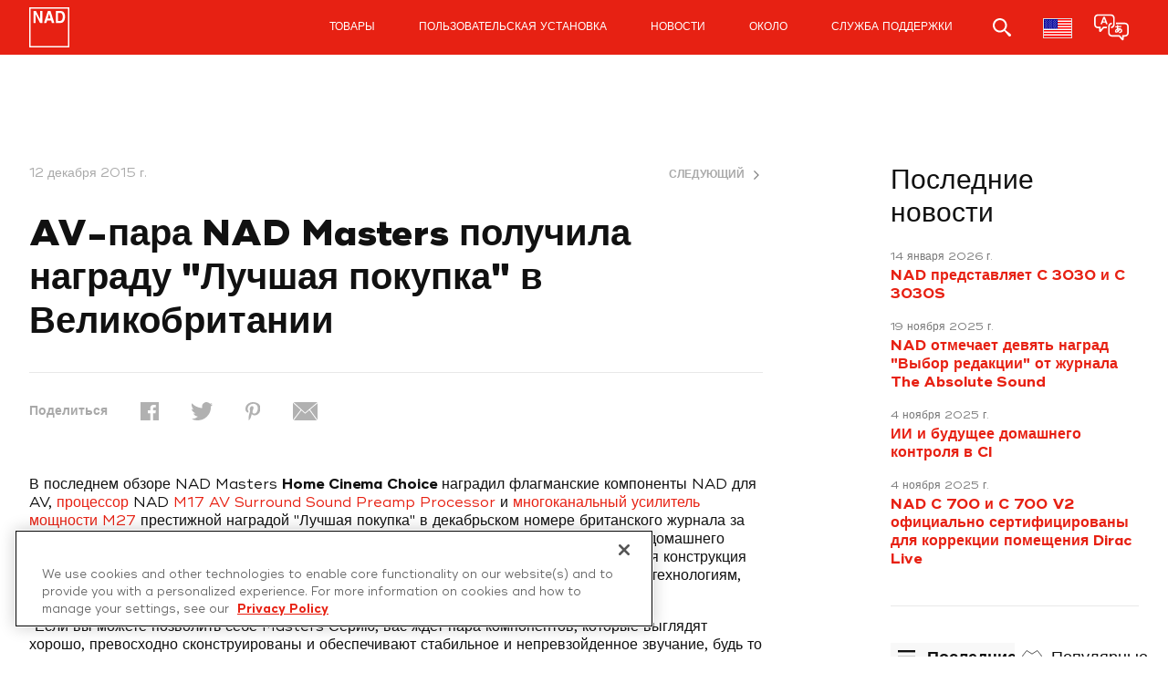

--- FILE ---
content_type: text/html; charset=UTF-8
request_url: https://nadelectronics.com/ru/nad-masters-av-pair-wins-uk-best-buy-award/
body_size: 22032
content:
<!DOCTYPE html><html translate="no" lang="ru"><head>  <script defer type="text/javascript" src="https://cdn.cookielaw.org/consent/3f2bbf45-7244-4bf5-be59-6dae3691d1f8/OtAutoBlock.js" ></script> <script defer src="https://cdn.cookielaw.org/scripttemplates/otSDKStub.js"  type="text/javascript" charset="UTF-8" data-domain-script="3f2bbf45-7244-4bf5-be59-6dae3691d1f8" ></script> <script defer src="[data-uri]"></script> <meta property="og:image" content=""><meta property="og:image:type" content="image/jpeg"><meta property="og:image:width" content="550"><meta property="og:image:height" content="400"><meta name="twitter:card" content="summary_large_image"><meta name="twitter:image" content="">  <script defer src="[data-uri]"></script>    <script defer src="https://www.googletagmanager.com/gtag/js?id=AW-830522302"></script> <script defer src="[data-uri]"></script> <meta name="viewport" content="width=device-width, initial-scale=1"><meta name="facebook-domain-verification" content="ueelubysvjndluqz3tp2zkmcpdvu8x" /><meta name='zd-site-verification' content='ivbspg6v7tchnd1a1glr09' /><link rel="profile" href="http://gmpg.org/xfn/11"><link rel="pingback" href="https://nadelectronics.com/xmlrpc.php"><link rel="apple-touch-icon" sizes="180x180" href="https://sp-ao.shortpixel.ai/client/to_webp,q_glossy,ret_img,w_180,h_180/https://nadelectronics.com/wp-content/themes/nad-theme/assets/favicon/apple-touch-icon.png"><link rel="icon" type="image/png" href="https://sp-ao.shortpixel.ai/client/to_webp,q_glossy,ret_img,w_32,h_32/https://nadelectronics.com/wp-content/themes/nad-theme/assets/favicon/favicon-32x32.png" sizes="32x32"><link rel="icon" type="image/png" href="https://sp-ao.shortpixel.ai/client/to_webp,q_glossy,ret_img,w_16,h_16/https://nadelectronics.com/wp-content/themes/nad-theme/assets/favicon/favicon-16x16.png" sizes="16x16"><link rel="manifest" href="https://nadelectronics.com/wp-content/themes/nad-theme/assets/favicon/manifest.json"><link rel="mask-icon" href="https://nadelectronics.com/wp-content/themes/nad-theme/assets/favicon/safari-pinned-tab.svg" color="#ed3024"><link rel="shortcut icon" href="https://nadelectronics.com/wp-content/themes/nad-theme/assets/favicon/favicon.ico"><meta name="msapplication-config" content="https://nadelectronics.com/wp-content/themes/nad-theme/assets/favicon/browserconfig.xml"><meta name="theme-color" content="#ffffff"><link rel="stylesheet" href="https://nadelectronics.com/wp-content/cache/autoptimize/autoptimize_single_ff81e33304c6c48d4481d1d4e91b742a.php"><link rel="stylesheet" href="https://nadelectronics.com/wp-content/cache/autoptimize/autoptimize_single_c12fc4dc79087ba8ad33686f4400f57e.php?v=14.02.19"><link rel="stylesheet" href="https://nadelectronics.com/wp-content/cache/autoptimize/autoptimize_single_1a8fdcdc3851f8b6cbca4a481703e2a8.php"><link rel="stylesheet" href="https://nadelectronics.com/wp-content/cache/autoptimize/autoptimize_single_163809f7f6ed8ebcf2514bcc1cc2d1d4.php?v=2.1.5"><meta name='robots' content='index, follow, max-image-preview:large, max-snippet:-1, max-video-preview:-1' /><style>img:is([sizes="auto" i],[sizes^="auto," i]){contain-intrinsic-size:3000px 1500px}</style><title>NAD Masters AV Pair получает награду "Лучшая покупка Великобритании" - NAD Electronics</title><link rel="canonical" href="https://nadelectronics.com/ru/nad-masters-av-pair-wins-uk-best-buy-award/" /><meta property="og:locale" content="ru" /><meta property="og:type" content="article" /><meta property="og:title" content="NAD Masters AV Pair получает награду &quot;Лучшая покупка Великобритании&quot; - NAD Electronics" /><meta property="og:description" content="В последнем обзоре NAD Masters Home Cinema Choice наградил флагманские компоненты NAD для AV, процессор NAD M17 AV Surround Sound Preamp Processor и многоканальный усилитель мощности M27 престижной наградой &quot;Лучшая покупка&quot; в декабрьском номере британского журнала за 2015 год. Новейший класс Masters серии NAD - самый мощный..." /><meta property="og:url" content="https://nadelectronics.com/ru/nad-masters-av-pair-wins-uk-best-buy-award/" /><meta property="og:site_name" content="NAD Electronics" /><meta property="article:published_time" content="2015-12-12T19:54:04+00:00" /><meta property="article:modified_time" content="2018-04-08T14:13:04+00:00" /><meta name="author" content="Kevin" /><meta name="twitter:card" content="summary_large_image" /><meta name="twitter:label1" content="Written by" /><meta name="twitter:data1" content="Kevin" /><meta name="twitter:label2" content="Est. reading time" /><meta name="twitter:data2" content="1 minute" /> <script type="application/ld+json" class="yoast-schema-graph">{"@context":"https:\/\/schema.org","@graph":[{"@type":"Article","@id":"https:\/\/nadelectronics.com\/nad-masters-av-pair-wins-uk-best-buy-award\/#article","isPartOf":{"@id":"https:\/\/nadelectronics.com\/nad-masters-av-pair-wins-uk-best-buy-award\/"},"author":{"name":"\u041a\u0435\u0432\u0438\u043d","@id":"https:\/\/nadelectronics.com\/#\/schema\/person\/da80b9815fdebcc20be39e6631ddb1fb"},"headline":"AV-\u043f\u0430\u0440\u0430 NAD Masters \u043f\u043e\u043b\u0443\u0447\u0438\u043b\u0430 \u043d\u0430\u0433\u0440\u0430\u0434\u0443 \"\u041b\u0443\u0447\u0448\u0430\u044f \u043f\u043e\u043a\u0443\u043f\u043a\u0430\" \u0432 \u0412\u0435\u043b\u0438\u043a\u043e\u0431\u0440\u0438\u0442\u0430\u043d\u0438\u0438","datePublished":"2015-12-12T19:54:04+00:00","dateModified":"2018-04-08T14:13:04+00:00","mainEntityOfPage":{"@id":"https:\/\/nadelectronics.com\/nad-masters-av-pair-wins-uk-best-buy-award\/"},"wordCount":142,"publisher":{"@id":"https:\/\/nadelectronics.com\/#organization"},"keywords":["Amplifiers","M17","M27","Masters Series","Pre-Amplifiers"],"articleSection":["\u041d\u0430\u0433\u0440\u0430\u0434\u044b","\u041e\u0442\u0437\u044b\u0432\u044b"],"inLanguage":"en-US"},{"@type":"WebPage","@id":"https:\/\/nadelectronics.com\/nad-masters-av-pair-wins-uk-best-buy-award\/","url":"https:\/\/nadelectronics.com\/nad-masters-av-pair-wins-uk-best-buy-award\/","name":"NAD Masters AV Pair \u043f\u043e\u043b\u0443\u0447\u0430\u0435\u0442 \u043d\u0430\u0433\u0440\u0430\u0434\u0443 \"\u041b\u0443\u0447\u0448\u0430\u044f \u043f\u043e\u043a\u0443\u043f\u043a\u0430 \u0412\u0435\u043b\u0438\u043a\u043e\u0431\u0440\u0438\u0442\u0430\u043d\u0438\u0438\" - NAD Electronics","isPartOf":{"@id":"https:\/\/nadelectronics.com\/#website"},"datePublished":"2015-12-12T19:54:04+00:00","dateModified":"2018-04-08T14:13:04+00:00","breadcrumb":{"@id":"https:\/\/nadelectronics.com\/nad-masters-av-pair-wins-uk-best-buy-award\/#breadcrumb"},"inLanguage":"en-US","potentialAction":[{"@type":"ReadAction","target":["https:\/\/nadelectronics.com\/nad-masters-av-pair-wins-uk-best-buy-award\/"]}]},{"@type":"BreadcrumbList","@id":"https:\/\/nadelectronics.com\/nad-masters-av-pair-wins-uk-best-buy-award\/#breadcrumb","itemListElement":[{"@type":"ListItem","position":1,"name":"\u0413\u043b\u0430\u0432\u043d\u0430\u044f","item":"https:\/\/nadelectronics.com\/"},{"@type":"ListItem","position":2,"name":"AV-\u043f\u0430\u0440\u0430 NAD Masters \u043f\u043e\u043b\u0443\u0447\u0438\u043b\u0430 \u043d\u0430\u0433\u0440\u0430\u0434\u0443 \"\u041b\u0443\u0447\u0448\u0430\u044f \u043f\u043e\u043a\u0443\u043f\u043a\u0430\" \u0432 \u0412\u0435\u043b\u0438\u043a\u043e\u0431\u0440\u0438\u0442\u0430\u043d\u0438\u0438"}]},{"@type":"WebSite","@id":"https:\/\/nadelectronics.com\/#website","url":"https:\/\/nadelectronics.com\/","name":"NAD Electronics","description":"\u0412\u044b\u0441\u043e\u043a\u043e\u043f\u0440\u043e\u0438\u0437\u0432\u043e\u0434\u0438\u0442\u0435\u043b\u044c\u043d\u044b\u0435 Hi-Fi \u0438 \u0434\u043e\u043c\u0430\u0448\u043d\u0438\u0435 \u043a\u0438\u043d\u043e\u0442\u0435\u0430\u0442\u0440\u044b","publisher":{"@id":"https:\/\/nadelectronics.com\/#organization"},"potentialAction":[{"@type":"SearchAction","target":{"@type":"EntryPoint","urlTemplate":"https:\/\/nadelectronics.com\/?s={search_term_string}"},"query-input":{"@type":"PropertyValueSpecification","valueRequired":true,"valueName":"search_term_string"}}],"inLanguage":"en-US"},{"@type":"Organization","@id":"https:\/\/nadelectronics.com\/#organization","name":"NAD Electronics","url":"https:\/\/nadelectronics.com\/","logo":{"@type":"ImageObject","inLanguage":"en-US","@id":"https:\/\/nadelectronics.com\/#\/schema\/logo\/image\/","url":"https:\/\/nadelectronics.com\/wp-content\/uploads\/2017\/03\/NAD.png","contentUrl":"https:\/\/nadelectronics.com\/wp-content\/uploads\/2017\/03\/NAD.png","width":200,"height":200,"caption":"NAD Electronics"},"image":{"@id":"https:\/\/nadelectronics.com\/#\/schema\/logo\/image\/"}},{"@type":"Person","@id":"https:\/\/nadelectronics.com\/#\/schema\/person\/da80b9815fdebcc20be39e6631ddb1fb","name":"\u041a\u0435\u0432\u0438\u043d"}]}</script> <link rel='dns-prefetch' href='//maps.googleapis.com' /><link href='https://sp-ao.shortpixel.ai' rel='preconnect' /><link rel="alternate" type="application/rss+xml" title="NAD Electronics &raquo; Feed" href="https://nadelectronics.com/feed/" /><link rel="alternate" type="application/rss+xml" title="NAD Electronics &raquo; Comments Feed" href="https://nadelectronics.com/comments/feed/" /><link rel="alternate" type="application/rss+xml" title="NAD Electronics &raquo; NAD Masters AV Pair Wins UK Best Buy Award Comments Feed" href="https://nadelectronics.com/nad-masters-av-pair-wins-uk-best-buy-award/feed/" /> <script defer src="[data-uri]"></script> <link rel='stylesheet' id='dealer-locator-main-css-css' href='https://nadelectronics.com/wp-content/cache/autoptimize/autoptimize_single_6a48212b475dc8a0c0ad1898b8eb2a53.php?ver=230106164904' type='text/css' media='all' /><style id='wp-emoji-styles-inline-css' type='text/css'>img.wp-smiley,img.emoji{display:inline !important;border:none !important;box-shadow:none !important;height:1em !important;width:1em !important;margin:0 .07em !important;vertical-align:-.1em !important;background:0 0 !important;padding:0 !important}</style><link rel='stylesheet' id='wp-block-library-css' href='https://nadelectronics.com/wp-includes/css/dist/block-library/style.min.css?ver=6.8.3' type='text/css' media='all' /><style id='classic-theme-styles-inline-css' type='text/css'>/*! This file is auto-generated */
.wp-block-button__link{color:#fff;background-color:#32373c;border-radius:9999px;box-shadow:none;text-decoration:none;padding:calc(.667em + 2px) calc(1.333em + 2px);font-size:1.125em}.wp-block-file__button{background:#32373c;color:#fff;text-decoration:none}</style><style id='global-styles-inline-css' type='text/css'>:root{--wp--preset--aspect-ratio--square:1;--wp--preset--aspect-ratio--4-3:4/3;--wp--preset--aspect-ratio--3-4:3/4;--wp--preset--aspect-ratio--3-2:3/2;--wp--preset--aspect-ratio--2-3:2/3;--wp--preset--aspect-ratio--16-9:16/9;--wp--preset--aspect-ratio--9-16:9/16;--wp--preset--color--black:#000;--wp--preset--color--cyan-bluish-gray:#abb8c3;--wp--preset--color--white:#fff;--wp--preset--color--pale-pink:#f78da7;--wp--preset--color--vivid-red:#cf2e2e;--wp--preset--color--luminous-vivid-orange:#ff6900;--wp--preset--color--luminous-vivid-amber:#fcb900;--wp--preset--color--light-green-cyan:#7bdcb5;--wp--preset--color--vivid-green-cyan:#00d084;--wp--preset--color--pale-cyan-blue:#8ed1fc;--wp--preset--color--vivid-cyan-blue:#0693e3;--wp--preset--color--vivid-purple:#9b51e0;--wp--preset--gradient--vivid-cyan-blue-to-vivid-purple:linear-gradient(135deg,rgba(6,147,227,1) 0%,#9b51e0 100%);--wp--preset--gradient--light-green-cyan-to-vivid-green-cyan:linear-gradient(135deg,#7adcb4 0%,#00d082 100%);--wp--preset--gradient--luminous-vivid-amber-to-luminous-vivid-orange:linear-gradient(135deg,rgba(252,185,0,1) 0%,rgba(255,105,0,1) 100%);--wp--preset--gradient--luminous-vivid-orange-to-vivid-red:linear-gradient(135deg,rgba(255,105,0,1) 0%,#cf2e2e 100%);--wp--preset--gradient--very-light-gray-to-cyan-bluish-gray:linear-gradient(135deg,#eee 0%,#a9b8c3 100%);--wp--preset--gradient--cool-to-warm-spectrum:linear-gradient(135deg,#4aeadc 0%,#9778d1 20%,#cf2aba 40%,#ee2c82 60%,#fb6962 80%,#fef84c 100%);--wp--preset--gradient--blush-light-purple:linear-gradient(135deg,#ffceec 0%,#9896f0 100%);--wp--preset--gradient--blush-bordeaux:linear-gradient(135deg,#fecda5 0%,#fe2d2d 50%,#6b003e 100%);--wp--preset--gradient--luminous-dusk:linear-gradient(135deg,#ffcb70 0%,#c751c0 50%,#4158d0 100%);--wp--preset--gradient--pale-ocean:linear-gradient(135deg,#fff5cb 0%,#b6e3d4 50%,#33a7b5 100%);--wp--preset--gradient--electric-grass:linear-gradient(135deg,#caf880 0%,#71ce7e 100%);--wp--preset--gradient--midnight:linear-gradient(135deg,#020381 0%,#2874fc 100%);--wp--preset--font-size--small:13px;--wp--preset--font-size--medium:20px;--wp--preset--font-size--large:36px;--wp--preset--font-size--x-large:42px;--wp--preset--spacing--20:.44rem;--wp--preset--spacing--30:.67rem;--wp--preset--spacing--40:1rem;--wp--preset--spacing--50:1.5rem;--wp--preset--spacing--60:2.25rem;--wp--preset--spacing--70:3.38rem;--wp--preset--spacing--80:5.06rem;--wp--preset--shadow--natural:6px 6px 9px rgba(0,0,0,.2);--wp--preset--shadow--deep:12px 12px 50px rgba(0,0,0,.4);--wp--preset--shadow--sharp:6px 6px 0px rgba(0,0,0,.2);--wp--preset--shadow--outlined:6px 6px 0px -3px rgba(255,255,255,1),6px 6px rgba(0,0,0,1);--wp--preset--shadow--crisp:6px 6px 0px rgba(0,0,0,1)}:where(.is-layout-flex){gap:.5em}:where(.is-layout-grid){gap:.5em}body .is-layout-flex{display:flex}.is-layout-flex{flex-wrap:wrap;align-items:center}.is-layout-flex>:is(*,div){margin:0}body .is-layout-grid{display:grid}.is-layout-grid>:is(*,div){margin:0}:where(.wp-block-columns.is-layout-flex){gap:2em}:where(.wp-block-columns.is-layout-grid){gap:2em}:where(.wp-block-post-template.is-layout-flex){gap:1.25em}:where(.wp-block-post-template.is-layout-grid){gap:1.25em}.has-black-color{color:var(--wp--preset--color--black) !important}.has-cyan-bluish-gray-color{color:var(--wp--preset--color--cyan-bluish-gray) !important}.has-white-color{color:var(--wp--preset--color--white) !important}.has-pale-pink-color{color:var(--wp--preset--color--pale-pink) !important}.has-vivid-red-color{color:var(--wp--preset--color--vivid-red) !important}.has-luminous-vivid-orange-color{color:var(--wp--preset--color--luminous-vivid-orange) !important}.has-luminous-vivid-amber-color{color:var(--wp--preset--color--luminous-vivid-amber) !important}.has-light-green-cyan-color{color:var(--wp--preset--color--light-green-cyan) !important}.has-vivid-green-cyan-color{color:var(--wp--preset--color--vivid-green-cyan) !important}.has-pale-cyan-blue-color{color:var(--wp--preset--color--pale-cyan-blue) !important}.has-vivid-cyan-blue-color{color:var(--wp--preset--color--vivid-cyan-blue) !important}.has-vivid-purple-color{color:var(--wp--preset--color--vivid-purple) !important}.has-black-background-color{background-color:var(--wp--preset--color--black) !important}.has-cyan-bluish-gray-background-color{background-color:var(--wp--preset--color--cyan-bluish-gray) !important}.has-white-background-color{background-color:var(--wp--preset--color--white) !important}.has-pale-pink-background-color{background-color:var(--wp--preset--color--pale-pink) !important}.has-vivid-red-background-color{background-color:var(--wp--preset--color--vivid-red) !important}.has-luminous-vivid-orange-background-color{background-color:var(--wp--preset--color--luminous-vivid-orange) !important}.has-luminous-vivid-amber-background-color{background-color:var(--wp--preset--color--luminous-vivid-amber) !important}.has-light-green-cyan-background-color{background-color:var(--wp--preset--color--light-green-cyan) !important}.has-vivid-green-cyan-background-color{background-color:var(--wp--preset--color--vivid-green-cyan) !important}.has-pale-cyan-blue-background-color{background-color:var(--wp--preset--color--pale-cyan-blue) !important}.has-vivid-cyan-blue-background-color{background-color:var(--wp--preset--color--vivid-cyan-blue) !important}.has-vivid-purple-background-color{background-color:var(--wp--preset--color--vivid-purple) !important}.has-black-border-color{border-color:var(--wp--preset--color--black) !important}.has-cyan-bluish-gray-border-color{border-color:var(--wp--preset--color--cyan-bluish-gray) !important}.has-white-border-color{border-color:var(--wp--preset--color--white) !important}.has-pale-pink-border-color{border-color:var(--wp--preset--color--pale-pink) !important}.has-vivid-red-border-color{border-color:var(--wp--preset--color--vivid-red) !important}.has-luminous-vivid-orange-border-color{border-color:var(--wp--preset--color--luminous-vivid-orange) !important}.has-luminous-vivid-amber-border-color{border-color:var(--wp--preset--color--luminous-vivid-amber) !important}.has-light-green-cyan-border-color{border-color:var(--wp--preset--color--light-green-cyan) !important}.has-vivid-green-cyan-border-color{border-color:var(--wp--preset--color--vivid-green-cyan) !important}.has-pale-cyan-blue-border-color{border-color:var(--wp--preset--color--pale-cyan-blue) !important}.has-vivid-cyan-blue-border-color{border-color:var(--wp--preset--color--vivid-cyan-blue) !important}.has-vivid-purple-border-color{border-color:var(--wp--preset--color--vivid-purple) !important}.has-vivid-cyan-blue-to-vivid-purple-gradient-background{background:var(--wp--preset--gradient--vivid-cyan-blue-to-vivid-purple) !important}.has-light-green-cyan-to-vivid-green-cyan-gradient-background{background:var(--wp--preset--gradient--light-green-cyan-to-vivid-green-cyan) !important}.has-luminous-vivid-amber-to-luminous-vivid-orange-gradient-background{background:var(--wp--preset--gradient--luminous-vivid-amber-to-luminous-vivid-orange) !important}.has-luminous-vivid-orange-to-vivid-red-gradient-background{background:var(--wp--preset--gradient--luminous-vivid-orange-to-vivid-red) !important}.has-very-light-gray-to-cyan-bluish-gray-gradient-background{background:var(--wp--preset--gradient--very-light-gray-to-cyan-bluish-gray) !important}.has-cool-to-warm-spectrum-gradient-background{background:var(--wp--preset--gradient--cool-to-warm-spectrum) !important}.has-blush-light-purple-gradient-background{background:var(--wp--preset--gradient--blush-light-purple) !important}.has-blush-bordeaux-gradient-background{background:var(--wp--preset--gradient--blush-bordeaux) !important}.has-luminous-dusk-gradient-background{background:var(--wp--preset--gradient--luminous-dusk) !important}.has-pale-ocean-gradient-background{background:var(--wp--preset--gradient--pale-ocean) !important}.has-electric-grass-gradient-background{background:var(--wp--preset--gradient--electric-grass) !important}.has-midnight-gradient-background{background:var(--wp--preset--gradient--midnight) !important}.has-small-font-size{font-size:var(--wp--preset--font-size--small) !important}.has-medium-font-size{font-size:var(--wp--preset--font-size--medium) !important}.has-large-font-size{font-size:var(--wp--preset--font-size--large) !important}.has-x-large-font-size{font-size:var(--wp--preset--font-size--x-large) !important}:where(.wp-block-post-template.is-layout-flex){gap:1.25em}:where(.wp-block-post-template.is-layout-grid){gap:1.25em}:where(.wp-block-columns.is-layout-flex){gap:2em}:where(.wp-block-columns.is-layout-grid){gap:2em}:root :where(.wp-block-pullquote){font-size:1.5em;line-height:1.6}</style><link rel='stylesheet' id='new-flag-css-css' href='https://nadelectronics.com/wp-content/cache/autoptimize/autoptimize_single_a286648676f1e98577d4868ebde939ab.php?ver=4.3.3' type='text/css' media='all' /><link rel='stylesheet' id='nad-theme-style-css' href='https://nadelectronics.com/wp-content/cache/autoptimize/autoptimize_single_4e6887928305fc3731974d5d3394b199.php?ver=6.8.3' type='text/css' media='all' /><link rel='stylesheet' id='slick-css' href='https://nadelectronics.com/wp-content/cache/autoptimize/autoptimize_single_f38b2db10e01b1572732a3191d538707.php?ver=1.0' type='text/css' media='all' /><link rel='stylesheet' id='slick-theme-css' href='https://nadelectronics.com/wp-content/cache/autoptimize/autoptimize_single_f9faba678c4d6dcfdde69e5b11b37a2e.php?ver=1.0' type='text/css' media='all' /> <script type="text/javascript" src="https://nadelectronics.com/wp-includes/js/jquery/jquery.min.js?ver=3.7.1" id="jquery-core-js"></script> <script defer type="text/javascript" src="https://nadelectronics.com/wp-includes/js/jquery/jquery-migrate.min.js?ver=3.4.1" id="jquery-migrate-js"></script> <script defer type="text/javascript" src="https://nadelectronics.com/wp-content/cache/autoptimize/autoptimize_single_a952cd53ce26412d2f72092e8645ca8b.php?ver=4.3.3" id="wp-weglot-js-js"></script> <link rel="https://api.w.org/" href="https://nadelectronics.com/wp-json/" /><link rel="alternate" title="JSON" type="application/json" href="https://nadelectronics.com/wp-json/wp/v2/posts/3239" /><link rel="EditURI" type="application/rsd+xml" title="RSD" href="https://nadelectronics.com/xmlrpc.php?rsd" /><meta name="generator" content="WordPress 6.8.3" /><link rel='shortlink' href='https://nadelectronics.com/?p=3239' /><link rel="alternate" title="oEmbed (JSON)" type="application/json+oembed" href="https://nadelectronics.com/wp-json/oembed/1.0/embed?url=https%3A%2F%2Fnadelectronics.com%2Fnad-masters-av-pair-wins-uk-best-buy-award%2F" /><link rel="alternate" title="oEmbed (XML)" type="text/xml+oembed" href="https://nadelectronics.com/wp-json/oembed/1.0/embed?url=https%3A%2F%2Fnadelectronics.com%2Fnad-masters-av-pair-wins-uk-best-buy-award%2F&#038;format=xml" /><meta name="google" content="notranslate"/><link rel="alternate" href="https://nadelectronics.com/nad-masters-av-pair-wins-uk-best-buy-award/" hreflang="en"/><link rel="alternate" href="https://nadelectronics.com/fr/nad-masters-av-pair-wins-uk-best-buy-award/" hreflang="fr"/><link rel="alternate" href="https://nadelectronics.com/ru/nad-masters-av-pair-wins-uk-best-buy-award/" hreflang="ru"/><link rel="alternate" href="https://nadelectronics.com/es/nad-masters-av-pair-wins-uk-best-buy-award/" hreflang="es"/><link rel="alternate" href="https://nadelectronics.com/nl/nad-masters-av-pair-wins-uk-best-buy-award/" hreflang="nl"/><link rel="alternate" href="https://nadelectronics.com/zh/nad-masters-av-pair-wins-uk-best-buy-award/" hreflang="zh"/><link rel="alternate" href="https://nadelectronics.com/it/nad-masters-av-pair-wins-uk-best-buy-award/" hreflang="it"/><link rel="alternate" href="https://nadelectronics.com/pt/nad-masters-av-pair-wins-uk-best-buy-award/" hreflang="pt"/> <script type="application/json" id="weglot-data">{"website":"https:\/\/nadelectronics.com","uid":"0e2c3fde88","project_slug":"nad-electronics","language_from":"en","language_from_custom_flag":null,"language_from_custom_name":null,"excluded_paths":[],"excluded_blocks":[{"value":".dealer-locator-search-result","description":null}],"custom_settings":{"button_style":{"flag_type":"rectangle_mat","with_name":true,"full_name":true,"custom_css":"","is_dropdown":false,"with_flags":false},"translate_email":false,"translate_search":false,"translate_amp":false,"switchers":[{"templates":{"name":"default","hash":"095ffb8d22f66be52959023fa4eeb71a05f20f73"},"location":[],"style":{"with_flags":false,"flag_type":"rectangle_mat","with_name":true,"full_name":true,"is_dropdown":false}}]},"pending_translation_enabled":false,"curl_ssl_check_enabled":true,"custom_css":null,"languages":[{"language_to":"fr","custom_code":null,"custom_name":null,"custom_local_name":null,"provider":null,"enabled":true,"automatic_translation_enabled":true,"deleted_at":null,"connect_host_destination":null,"custom_flag":null},{"language_to":"de","custom_code":null,"custom_name":null,"custom_local_name":null,"provider":null,"enabled":false,"automatic_translation_enabled":false,"deleted_at":null,"connect_host_destination":null,"custom_flag":null},{"language_to":"ru","custom_code":null,"custom_name":null,"custom_local_name":null,"provider":null,"enabled":true,"automatic_translation_enabled":true,"deleted_at":null,"connect_host_destination":null,"custom_flag":null},{"language_to":"es","custom_code":null,"custom_name":null,"custom_local_name":null,"provider":null,"enabled":true,"automatic_translation_enabled":true,"deleted_at":null,"connect_host_destination":null,"custom_flag":null},{"language_to":"nl","custom_code":null,"custom_name":null,"custom_local_name":null,"provider":null,"enabled":true,"automatic_translation_enabled":true,"deleted_at":null,"connect_host_destination":null,"custom_flag":null},{"language_to":"zh","custom_code":null,"custom_name":null,"custom_local_name":null,"provider":null,"enabled":true,"automatic_translation_enabled":true,"deleted_at":null,"connect_host_destination":null,"custom_flag":null},{"language_to":"it","custom_code":null,"custom_name":null,"custom_local_name":null,"provider":null,"enabled":true,"automatic_translation_enabled":true,"deleted_at":null,"connect_host_destination":null,"custom_flag":null},{"language_to":"pt","custom_code":null,"custom_name":null,"custom_local_name":null,"provider":null,"enabled":true,"automatic_translation_enabled":true,"deleted_at":null,"connect_host_destination":null,"custom_flag":null}],"organization_slug":"w-97a81ece27","api_domain":"cdn-api-weglot.com","product":"1.0","current_language":"ru","switcher_links":{"en":"https:\/\/nadelectronics.com\/nad-masters-av-pair-wins-uk-best-buy-award\/","fr":"https:\/\/nadelectronics.com\/fr\/nad-masters-av-pair-wins-uk-best-buy-award\/","ru":"https:\/\/nadelectronics.com\/ru\/nad-masters-av-pair-wins-uk-best-buy-award\/","es":"https:\/\/nadelectronics.com\/es\/nad-masters-av-pair-wins-uk-best-buy-award\/","nl":"https:\/\/nadelectronics.com\/nl\/nad-masters-av-pair-wins-uk-best-buy-award\/","zh":"https:\/\/nadelectronics.com\/zh\/nad-masters-av-pair-wins-uk-best-buy-award\/","it":"https:\/\/nadelectronics.com\/it\/nad-masters-av-pair-wins-uk-best-buy-award\/","pt":"https:\/\/nadelectronics.com\/pt\/nad-masters-av-pair-wins-uk-best-buy-award\/"},"original_path":"\/nad-masters-av-pair-wins-uk-best-buy-award\/"}</script> <style>.main_div_cls{display:none}aside.weglot-default{display:none}</style><style>header .screen-reader-text{color:#fff}</style><meta name="google-site-verification" content="cSzK9iNW5ZzzPFMTHSjQ-xijVJyqfQJ0U66-PSMfggk" /></head><body class="wp-singular post-template-default single single-post postid-3239 single-format-standard wp-theme-nad-theme"> <style>.skip-link{background:#000;color:#fff;z-index:99;position:absolute;transform:translateY(-100%);padding:8px;height:30px;transition:transform .3s}.skip-link:focus{transform:translateY(0%)}</style><a class="skip-link" href="#skip-to-content">Перейти к содержанию</a> <noscript> <iframe src="https://www.googletagmanager.com/ns.html?id=GTM-WZX68V" height="0" width="0" style="display:none;visibility:hidden"></iframe> </noscript><div class="container"><header id="header"><div class="wrapper"><div class="search"><form  role="search" method="get" id="search-form" action="https://nadelectronics.com/ru/" class="fh-ex"> <label class="screen-reader-text" for="search-input">Поиск</label> <input type="text" placeholder="Введите для поиска и нажмите Enter..." autocomplete="off" name="s" id="search-input" value="" tabindex="-1" /> <button class="screen-reader-text" type="submit" id="search-submit" tabindex="-1" aria-label="Submit search"></button></form></div> <a href="https://nadelectronics.com/ru/" class="logo" title="Перейти на главную страницу" > <img decoding="async" src="https://nadelectronics.com/wp-content/themes/nad-theme/assets/img/svg/logo_white_stroke.svg" alt="Логотип NAD" class="dark"> <noscript><img decoding="async" src="https://nadelectronics.com/wp-content/themes/nad-theme/assets/img/svg/logo_red.svg" alt="NAD logo" class="light"></noscript><img decoding="async" src='data:image/svg+xml,%3Csvg%20xmlns=%22http://www.w3.org/2000/svg%22%20viewBox=%220%200%20210%20140%22%3E%3C/svg%3E' data-src="https://nadelectronics.com/wp-content/themes/nad-theme/assets/img/svg/logo_red.svg" alt="Логотип NAD" class="lazyload light"> </a><nav id="nav"><ul id="menu-main-menu" class="menu"><li id="menu-item-3673" class="with-submenu menu-item menu-item-type-post_type_archive menu-item-object-product menu-item-has-children menu-item-3673"><a href="https://nadelectronics.com/ru/product-archive/">ТОВАРЫ</a><div class="sub-menu"><div class="wrapper"> <button class="title"><span class="screen-reader-text">Закрыть подменю </span>Класс продуктов </button><ul><li id="menu-item-3642" class="menu-item menu-item-type-taxonomy menu-item-object-products menu-item-3642"><a href="https://nadelectronics.com/ru/products/masters/">Masters</a></li><li id="menu-item-2964" class="menu-item menu-item-type-taxonomy menu-item-object-products menu-item-2964"><a href="https://nadelectronics.com/ru/products/all-amplifiers/">Усилители</a></li><li id="menu-item-2967" class="menu-item menu-item-type-taxonomy menu-item-object-products menu-item-2967"><a href="https://nadelectronics.com/ru/products/hometheatre/">Домашний театр</a></li><li id="menu-item-11529" class="menu-item menu-item-type-custom menu-item-object-custom menu-item-11529"><a href="https://nadelectronics.com/ru/products/turntables/">Проигрыватели</a></li><li id="menu-item-2969" class="menu-item menu-item-type-taxonomy menu-item-object-products menu-item-2969"><a href="https://nadelectronics.com/ru/products/sources/">Источники</a></li><li id="menu-item-3442" class="menu-item menu-item-type-taxonomy menu-item-object-products menu-item-3442"><a href="https://nadelectronics.com/ru/products/dacs/">ЦАПы</a></li><li id="menu-item-16974" class="menu-item menu-item-type-taxonomy menu-item-object-products menu-item-16974"><a href="https://nadelectronics.com/ru/products/accessories/">Аксессуары</a></li><li id="menu-item-2968" class="menu-item menu-item-type-taxonomy menu-item-object-products menu-item-2968"><a href="https://nadelectronics.com/ru/products/mdc-modules/">Модули MDC</a></li></ul></li><li id="menu-item-2965" class="menu-item menu-item-type-taxonomy menu-item-object-products menu-item-2965"><a href="https://nadelectronics.com/ru/products/custom-install/">Пользовательская установка</a></li><li id="menu-item-5509" class="menu-item menu-item-type-taxonomy menu-item-object-category current-post-ancestor menu-item-5509"><a href="https://nadelectronics.com/ru/category/news/">Новости</a></li><li id="menu-item-2833" class="menu-item menu-item-type-post_type menu-item-object-page menu-item-2833"><a href="https://nadelectronics.com/ru/about-us/">ОКОЛО</a></li><li id="menu-item-3185" class="menu-item menu-item-type-custom menu-item-object-custom menu-item-3185"><a href="https://support.nadelectronics.com/hc/en-us">СЛУЖБА ПОДДЕРЖКИ</a></li></ul><ul class="shop-menu"><li class="search"> <a href="javascript:void(0);" role="button" aria-haspopup="dialog" aria-expanded="false"> <svg version="1.1" id="Layer_1" xmlns="http://www.w3.org/2000/svg" xmlns:xlink="http://www.w3.org/1999/xlink" x="0px" y="0px"
 viewbox="0 0 15.057 15" enable-background="new 0 0 15.057 15" xml:space="preserve"> <path fill="#111111" d="M14.591,12.896l-4.314-3.254c0.877-1.022,1.411-2.348,1.411-3.797C11.688,2.622,9.066,0,5.844,0 C2.622,0,0,2.622,0,5.845c0,3.222,2.622,5.844,5.844,5.844c1.379,0,2.645-0.482,3.646-1.284l3.5,4.177 c0.055,0.065,0.121,0.129,0.192,0.184c0.516,0.389,1.25,0.285,1.639-0.23C15.21,14.019,15.107,13.284,14.591,12.896z M5.844,10.138 c-2.368,0-4.294-1.926-4.294-4.293c0-2.368,1.927-4.294,4.294-4.294c2.367,0,4.293,1.926,4.293,4.294 C10.138,8.212,8.211,10.138,5.844,10.138z"/> </svg> <span class="screen-reader-text">Открытый поиск</span> </a></li><li class="location with-submenu"> <noscript><img decoding="async" src="https://sp-ao.shortpixel.ai/client/to_webp,q_glossy,ret_img/https://nadelectronics.com/wp-content/themes/nad-theme/assets/img/flags/flag_us.png" alt="Flag of United States" style="border:1px solid #DDD; box-sizing:content-box; width:30px; position:absolute; top:20px; left:15px;" /></noscript><img decoding="async" class="lazyload" src='data:image/svg+xml,%3Csvg%20xmlns=%22http://www.w3.org/2000/svg%22%20viewBox=%220%200%20210%20140%22%3E%3C/svg%3E' data-src="https://sp-ao.shortpixel.ai/client/to_webp,q_glossy,ret_img/https://nadelectronics.com/wp-content/themes/nad-theme/assets/img/flags/flag_us.png" alt="Флаг Соединенных Штатов" style="border:1px solid #DDD; box-sizing:content-box; width:30px; position:absolute; top:20px; left:15px;" /><div class="trans-icon"> <span class="cart-icon"></span> <span class="cart-icon dark"></span></div> <a href="javascript:void(0);" class="jq_location" role="button"> <span class="screen-reader-text">Показать параметры региона</span> </a><div class="sub-menu sub-launguage-menu jq_toggle_list"><div class="wrapper"><ul class="flag-sec"><li><a class="trigger-change-preferred-lang" href="/ru/nad-masters-av-pair-wins-uk-best-buy-award/?c=ca" title="Изменение курса канадского доллара"><noscript><img decoding="async" src="https://sp-ao.shortpixel.ai/client/to_webp,q_glossy,ret_img/https://nadelectronics.com/wp-content/themes/nad-theme/assets/img/flags/flag_ca.png" alt="Flag of Canada"/></noscript><img decoding="async" class="lazyload" src='data:image/svg+xml,%3Csvg%20xmlns=%22http://www.w3.org/2000/svg%22%20viewBox=%220%200%20210%20140%22%3E%3C/svg%3E' data-src="https://sp-ao.shortpixel.ai/client/to_webp,q_glossy,ret_img/https://nadelectronics.com/wp-content/themes/nad-theme/assets/img/flags/flag_ca.png" alt="Флаг Канады"/> $</a></li><li><a class="trigger-change-preferred-lang" href="/ru/nad-masters-av-pair-wins-uk-best-buy-award/?c=eu" title="Переход на евро"><noscript><img decoding="async" src="https://sp-ao.shortpixel.ai/client/to_webp,q_glossy,ret_img/https://nadelectronics.com/wp-content/themes/nad-theme/assets/img/flags/flag_eu.png" alt="Flag of European Union"/></noscript><img decoding="async" class="lazyload" src='data:image/svg+xml,%3Csvg%20xmlns=%22http://www.w3.org/2000/svg%22%20viewBox=%220%200%20210%20140%22%3E%3C/svg%3E' data-src="https://sp-ao.shortpixel.ai/client/to_webp,q_glossy,ret_img/https://nadelectronics.com/wp-content/themes/nad-theme/assets/img/flags/flag_eu.png" alt="Флаг Европейского Союза"/> €</a></li><li><a class="trigger-change-preferred-lang" href="/ru/nad-masters-av-pair-wins-uk-best-buy-award/?c=gb" title="Изменение на британский фунт"><noscript><img decoding="async" src="https://sp-ao.shortpixel.ai/client/to_webp,q_glossy,ret_img/https://nadelectronics.com/wp-content/themes/nad-theme/assets/img/flags/flag_gb.png" alt="Flag of United Kingdom"/></noscript><img decoding="async" class="lazyload" src='data:image/svg+xml,%3Csvg%20xmlns=%22http://www.w3.org/2000/svg%22%20viewBox=%220%200%20210%20140%22%3E%3C/svg%3E' data-src="https://sp-ao.shortpixel.ai/client/to_webp,q_glossy,ret_img/https://nadelectronics.com/wp-content/themes/nad-theme/assets/img/flags/flag_gb.png" alt="Флаг Соединенного Королевства"/> £</a></li><li><a class="trigger-change-preferred-lang" href="/ru/nad-masters-av-pair-wins-uk-best-buy-award/?c=us" title="Изменение к доллару США"><noscript><img decoding="async" src="https://sp-ao.shortpixel.ai/client/to_webp,q_glossy,ret_img/https://nadelectronics.com/wp-content/themes/nad-theme/assets/img/flags/flag_us.png" alt="Flag of United States"/></noscript><img decoding="async" class="lazyload" src='data:image/svg+xml,%3Csvg%20xmlns=%22http://www.w3.org/2000/svg%22%20viewBox=%220%200%20210%20140%22%3E%3C/svg%3E' data-src="https://sp-ao.shortpixel.ai/client/to_webp,q_glossy,ret_img/https://nadelectronics.com/wp-content/themes/nad-theme/assets/img/flags/flag_us.png" alt="Флаг Соединенных Штатов"/> $</a></li><li><a class="trigger-change-preferred-lang" href="/ru/nad-masters-av-pair-wins-uk-best-buy-award/?c=zz" title="Изменение на международный"><noscript><img decoding="async" src="https://sp-ao.shortpixel.ai/client/to_webp,q_glossy,ret_img/https://nadelectronics.com/wp-content/themes/nad-theme/assets/img/flags/flag_zz.png" alt="Flag of International"/></noscript><img decoding="async" class="lazyload" src='data:image/svg+xml,%3Csvg%20xmlns=%22http://www.w3.org/2000/svg%22%20viewBox=%220%200%20210%20140%22%3E%3C/svg%3E' data-src="https://sp-ao.shortpixel.ai/client/to_webp,q_glossy,ret_img/https://nadelectronics.com/wp-content/themes/nad-theme/assets/img/flags/flag_zz.png" alt="Флаг Интернационала"/> </a></li></ul></div></div></li><li class="language with-submenu" style="display:none;"> <svg height="6" width="6"> <polygon points="0,0 6,0 3,6" /> </svg> <a href="javascript:void(0);"><span class="screen-reader-text">Показать параметры региона</span></a><div class="sub-menu"><div class="wrapper"> <span class="title">Регионы</span><ul><li><a class="trigger-change-preferred-lang" href="/ru/nad-masters-av-pair-wins-uk-best-buy-award/?c=ca" title="Изменение курса канадского доллара">Канада</a></li><li><a class="trigger-change-preferred-lang" href="/ru/nad-masters-av-pair-wins-uk-best-buy-award/?c=eu" title="Переход на евро">Европейский Союз</a></li><li><a class="trigger-change-preferred-lang" href="/ru/nad-masters-av-pair-wins-uk-best-buy-award/?c=gb" title="Изменение на британский фунт">Великобритания</a></li><li><a class="trigger-change-preferred-lang" href="/ru/nad-masters-av-pair-wins-uk-best-buy-award/?c=us" title="Изменение к доллару США">Соединенные Штаты</a></li><li><a class="trigger-change-preferred-lang" href="/ru/nad-masters-av-pair-wins-uk-best-buy-award/?c=zz" title="Изменение на международный">Международный</a></li></ul></div></div></li><li class="location translation-menu"> <a href="javascript:void(0);" class="jq_translation_menu" role="button"> <svg width="1200pt" height="1200pt" version="1.1" viewbox="0 0 1200 1200" xmlns="http://www.w3.org/2000/svg"> <g> <path d="m230.38 675.35v-98.41h-102.9c-39.828 0-72.254-34.488-72.254-76.871v-221.91c0-42.395 32.41-76.895 72.254-76.895h460.14c39.828 0 72.227 34.5 72.227 76.895v221.9c0 42.383-32.398 76.871-72.227 76.871v53.953c69.562 0 126.17-58.691 126.17-130.82v-221.9c0-72.133-56.594-130.84-126.17-130.84h-460.14c-69.59 0-126.19 58.703-126.19 130.84v221.9c0 72.133 56.605 130.82 126.19 130.82h48.961v95.617c0 14.676 9.4688 27.984 23.555 33.168 4.0078 1.4766 8.125 2.207 12.168 2.207 9.8516 0 19.309-4.2461 25.98-12.121l100.43-118.86h100.23v-53.953l-125.27 0.003907z"/> <path d="m1072.5 438.12h-311.52v53.953h311.52c39.828 0 72.254 34.5 72.254 76.895v221.87c0 42.395-32.41 76.895-72.254 76.895h-102.89v98.461l-83.172-98.438-274.09 0.003906c-39.816 0-72.227-34.5-72.227-76.895v-221.89c0-42.395 32.41-76.895 72.227-76.895v-53.953c-69.562 0-126.18 58.703-126.18 130.84v221.89c0 72.168 56.605 130.85 126.18 130.85h249.05l100.46 118.92c6.6602 7.8242 16.105 12.047 25.934 12.047 4.043 0 8.1602-0.70703 12.168-2.1836 14.113-5.1836 23.605-18.516 23.605-33.215v-95.582h48.938c69.59 0 126.19-58.691 126.19-130.85l-0.003906-221.87c0-72.145-56.602-130.85-126.19-130.85z"/> <path d="m318.38 236.57-95.426 251.41h55.98l19.727-55.98h94.008l19.008 55.98h57.383l-94.004-251.41zm-5.2656 154.24 32.746-92.258h0.69531l31.691 92.258z"/> <path d="m721.44 736.69c0 27.562 17.617 45.445 46.344 45.445 34.512-0.73047 68.652-22.645 79.766-32.531 11.113-9.9102 41.039-44.316 54.254-71.555 16.715 7.8945 24.637 21.121 24.637 35.762 0 31.668-30.504 50.039-79.188 55.621l23.617 32.699c76.246-9.9844 102.19-42 102.19-88.895 0-39.613-24.926-63.66-56.879-74.195 0.58984-2.9023 1.6562-5.9414 2.2578-8.8789l-43.332-7.7148c-0.28906 4.3789-1.1641 5.1836-2.0156 9.5742-15.562-0.88672-32.855 1.4531-38.426 2.6289 0-7.9219 0.28906-29.051 0.58984-36.66 36.07-1.4648 71.543-4.3789 104.39-9.3711l-3.8164-42.793c-33.719 6.7422-66.277 10.273-98.23 12.035 0.86328-8.5195 2.0625-32.605 2.0625-32.605l-45.758-3.4922c-0.60156 11.734-0.86328 25.523-1.4531 37.535-20.258 0.28906-44.27 0.28906-56.902 0l2.0508 41.352h4.9688c12.035 0 31.691-0.61328 49.309-1.1875 0 11.426 0.27734 36.059 0.57422 47.207-41.383 17.266-71.008 49.258-71.008 90.02zm137.83-66.289c-6.168 12.301-13.488 23.484-21.695 32.832-1.1992-9.6836-1.7773-19.645-2.3516-30.191 3.2148-0.57422 16.113-2.6406 24.047-2.6406zm-64.527 17.02c1.4766 16.43 3.2383 32.258 5.8672 46.621-7.6094 3.8164-14.93 6.168-21.707 6.4688-14.676 0.58984-14.676-8.7852-14.676-12.91 0.011719-15.57 12.039-29.91 30.516-40.18z"/> </g> </svg> <span class="screen-reader-text">Выберите язык</span> </a></li></ul> <button id="menu-toggle" class="menu-toggle" aria-label="Open main menu" aria-haspopup="menu" aria-expanded="false"> <svg version="1.1" id="Layer_1" xmlns="http://www.w3.org/2000/svg" xmlns:xlink="http://www.w3.org/1999/xlink" x="0px" y="0px"
 viewbox="0 0 37.972 32.566" enable-background="new 0 0 37.972 32.566" xml:space="preserve"> <rect fill="#ffffff" width="37.972" height="4"/> <rect y="13.854" fill="#ffffff" width="37.972" height="4"/> <rect y="27.707" fill="#ffffff" width="37.972" height="4"/> </svg> <span class="screen-reader-text">Открыть меню</span> </button><ul id="mobile-main-menu" class="menu"> <button class="back-title fade"><span class="screen-reader-text">Закрыть меню</span></button><li id="menu-item-50"  class="menu-item menu-item-type-custom menu-item-object-custom menu-item-50 with-submenu"> <a href="javascript:void(0);" class="location" style="padding-left:30px !important" role="button" aria-haspopup="menu" aria-expanded="false">Выберите регион</a><div class="sub-menu"><div class="wrapper"> <button class="title"><span class="screen-reader-text">Закрыть подменю</span></button><ul><li class=""><a class="location ca" href="/ru/nad-masters-av-pair-wins-uk-best-buy-award/?c=ca" title="Изменение курса канадского доллара">Канада</a></li><li class=""><a class="location eu" href="/ru/nad-masters-av-pair-wins-uk-best-buy-award/?c=eu" title="Переход на евро">Европейский Союз</a></li><li class=""><a class="location gb" href="/ru/nad-masters-av-pair-wins-uk-best-buy-award/?c=gb" title="Изменение на британский фунт">Великобритания</a></li><li class="current-menu-item"><a class="location us" href="/ru/nad-masters-av-pair-wins-uk-best-buy-award/?c=us" title="Изменение к доллару США">Соединенные Штаты</a></li><li class=""><a class="location zz" href="/ru/nad-masters-av-pair-wins-uk-best-buy-award/?c=zz" title="Изменение на международный">Международный</a></li></ul></div></div></li><li id="menu-item-60"  class="menu-item menu-item-type-custom menu-item-object-custom menu-item-60 with-submenu"> <a href="javascript:void(0);" class="location" style="padding-left:30px !important" role="button" aria-haspopup="menu" aria-expanded="false">Выберите язык</a><div class="sub-menu"><div class="wrapper"> <button class="title"><span class="screen-reader-text">Закрыть подменю</span></button><ul><li><a data-wg-notranslate href="/nad-masters-av-pair-wins-uk-best-buy-award/" >English</a></li><li><a data-wg-notranslate href="/deutsch-german/" class="link-to-germany">Deutsch</a></li><li><a data-wg-notranslate href="/fr/nad-masters-av-pair-wins-uk-best-buy-award/" >Français</a></li><li><a data-wg-notranslate href="/ru/nad-masters-av-pair-wins-uk-best-buy-award/" >Русский</a></li><li><a data-wg-notranslate href="/nl/nad-masters-av-pair-wins-uk-best-buy-award/" >Nederlands</a></li><li><a data-wg-notranslate href="/pt/nad-masters-av-pair-wins-uk-best-buy-award/" >Português</a></li><li><a data-wg-notranslate href="/zh/nad-masters-av-pair-wins-uk-best-buy-award/" >中文 (简体)</a></li><li><a data-wg-notranslate href="/it/nad-masters-av-pair-wins-uk-best-buy-award/" >Italiano</a></li><li><a data-wg-notranslate href="/es/nad-masters-av-pair-wins-uk-best-buy-award/" >Español</a></li></ul></div></div></li><li class="with-submenu menu-item menu-item-type-post_type_archive menu-item-object-product menu-item-has-children menu-item-3673"><a href="https://nadelectronics.com/ru/product-archive/">ТОВАРЫ</a><div class="sub-menu"><div class="wrapper"> <button class="title"><span class="screen-reader-text">Закрыть подменю </span>Класс продуктов </button><ul><li class="menu-item menu-item-type-taxonomy menu-item-object-products menu-item-3642"><a href="https://nadelectronics.com/ru/products/masters/">Masters</a></li><li class="menu-item menu-item-type-taxonomy menu-item-object-products menu-item-2964"><a href="https://nadelectronics.com/ru/products/all-amplifiers/">Усилители</a></li><li class="menu-item menu-item-type-taxonomy menu-item-object-products menu-item-2967"><a href="https://nadelectronics.com/ru/products/hometheatre/">Домашний театр</a></li><li class="menu-item menu-item-type-custom menu-item-object-custom menu-item-11529"><a href="https://nadelectronics.com/ru/products/turntables/">Проигрыватели</a></li><li class="menu-item menu-item-type-taxonomy menu-item-object-products menu-item-2969"><a href="https://nadelectronics.com/ru/products/sources/">Источники</a></li><li class="menu-item menu-item-type-taxonomy menu-item-object-products menu-item-3442"><a href="https://nadelectronics.com/ru/products/dacs/">ЦАПы</a></li><li class="menu-item menu-item-type-taxonomy menu-item-object-products menu-item-16974"><a href="https://nadelectronics.com/ru/products/accessories/">Аксессуары</a></li><li class="menu-item menu-item-type-taxonomy menu-item-object-products menu-item-2968"><a href="https://nadelectronics.com/ru/products/mdc-modules/">Модули MDC</a></li></ul></li><li class="menu-item menu-item-type-taxonomy menu-item-object-products menu-item-2965"><a href="https://nadelectronics.com/ru/products/custom-install/">Пользовательская установка</a></li><li class="menu-item menu-item-type-taxonomy menu-item-object-category current-post-ancestor menu-item-5509"><a href="https://nadelectronics.com/ru/category/news/">Новости</a></li><li class="menu-item menu-item-type-post_type menu-item-object-page menu-item-2833"><a href="https://nadelectronics.com/ru/about-us/">ОКОЛО</a></li><li class="menu-item menu-item-type-custom menu-item-object-custom menu-item-3185"><a href="https://support.nadelectronics.com/hc/en-us">СЛУЖБА ПОДДЕРЖКИ</a></li></ul></nav><div class="fade"></div></div><div class="auto-change-location-message"> Ваше местоположение было изменено на <span id="location-text"></span>. <a href="javascript:void(0);" id="change-location-in-message">Показать параметры местоположения</a>.</div><div class="jq_overlay_toogle"></div><div class="sub-launguage-menu jq_trans_menu_list lang_switcher"><div class="wrapper"><ul><li><a data-wg-notranslate href="/nad-masters-av-pair-wins-uk-best-buy-award/" >English</a></li><li><a data-wg-notranslate href="/deutsch-german/" class="link-to-germany">Deutsch</a></li><li><a data-wg-notranslate href="/fr/nad-masters-av-pair-wins-uk-best-buy-award/" >Français</a></li><li><a data-wg-notranslate href="/ru/nad-masters-av-pair-wins-uk-best-buy-award/" >Русский</a></li><li><a data-wg-notranslate href="/nl/nad-masters-av-pair-wins-uk-best-buy-award/" >Nederlands</a></li><li><a data-wg-notranslate href="/pt/nad-masters-av-pair-wins-uk-best-buy-award/" >Português</a></li><li><a data-wg-notranslate href="/zh/nad-masters-av-pair-wins-uk-best-buy-award/" >中文 (简体)</a></li><li><a data-wg-notranslate href="/it/nad-masters-av-pair-wins-uk-best-buy-award/" >Italiano</a></li><li><a data-wg-notranslate href="/es/nad-masters-av-pair-wins-uk-best-buy-award/" >Español</a></li></ul></div></div></header> <script defer src="[data-uri]"></script> <div id="skip-to-content"></div><div class="content"><section class="article"><div class="wrapper"><div class="row"><div class="col-8-12"><article><header> <time class="entry-date published" datetime="2015-12-12T14:54:04-05:00">12 декабря 2015 г.</time><nav> <a href="https://nadelectronics.com/ru/hp30-on-ears-win-2015-good-design-award/" rel="next"><span class="meta-nav">Следующий</span></a></nav><h1> AV-пара NAD Masters получила награду "Лучшая покупка" в Великобритании</h1><div class="social clearfix"> <span>Поделиться</span> <a data-ga-label="With button text" data-ga-action="Facebook share" data-ga-event="Blog" onclick="window.open('http://facebook.com/sharer.php?u=https://nadelectronics.com/nad-masters-av-pair-wins-uk-best-buy-award/','mywindow','width=500,height=400,toolbar=no,location=no,directories=no,status=no,menubar=no,scrollbars=yes,copyhistory=no,resizable=yes'); return false;" href="#" title="Facebook"> <noscript><img decoding="async" src="/wp-content/themes/nad-theme/assets/img/svg/icon_facebook_gray.svg" alt="Facebook"></noscript><img decoding="async" class="lazyload" src='data:image/svg+xml,%3Csvg%20xmlns=%22http://www.w3.org/2000/svg%22%20viewBox=%220%200%20210%20140%22%3E%3C/svg%3E' data-src="/wp-content/themes/nad-theme/assets/img/svg/icon_facebook_gray.svg" alt="Facebook"> </a> <a data-ga-label="With button text" data-ga-action="Twitter share" data-ga-event="Blog" onclick="window.open('http://twitter.com/intent/tweet?text=NAD Masters AV Pair Wins UK Best Buy Award&url=https://nadelectronics.com/nad-masters-av-pair-wins-uk-best-buy-award/','mywindow','width=500,height=400,toolbar=no,location=no,directories=no,status=no,menubar=no,scrollbars=yes,copyhistory=no,resizable=yes'); return false;" class="icon social-shares__icon icon-twitter--square" href="#"  title="Twitter"> <noscript><img decoding="async" src="/wp-content/themes/nad-theme/assets/img/svg/icon_twitter_gray.svg" alt="Twitter"></noscript><img decoding="async" class="lazyload" src='data:image/svg+xml,%3Csvg%20xmlns=%22http://www.w3.org/2000/svg%22%20viewBox=%220%200%20210%20140%22%3E%3C/svg%3E' data-src="/wp-content/themes/nad-theme/assets/img/svg/icon_twitter_gray.svg" alt="Twitter"> </a> <a href="http://pinterest.com/pin/create/button/?url=https://nadelectronics.com/nad-masters-av-pair-wins-uk-best-buy-award/&media=&description=NAD Masters AV Pair Wins UK Best Buy Award" class="pin-it-button" count-layout="horizontal" title="Пинтерес" onclick="javascript:window.open(this.href,'', 'menubar=no,toolbar=no,resizable=yes,scrollbars=yes,height=600,width=600');return false;" > <noscript><img decoding="async" src="/wp-content/themes/nad-theme/assets/img/svg/icon_pinterest_gray.svg" alt="Pinterest"></noscript><img decoding="async" class="lazyload" src='data:image/svg+xml,%3Csvg%20xmlns=%22http://www.w3.org/2000/svg%22%20viewBox=%220%200%20210%20140%22%3E%3C/svg%3E' data-src="/wp-content/themes/nad-theme/assets/img/svg/icon_pinterest_gray.svg" alt="Пинтерес"> </a> <a href="mailto:?subject=NAD Masters AV Pair Wins UK Best Buy Award&amp;body=https://nadelectronics.com/nad-masters-av-pair-wins-uk-best-buy-award/ In the latest NAD Masters review, Home Cinema Choice awarded the NAD&#8217;s flagship AV components, the NAD M17 AV Surround Sound Preamp Processor and M27 Multi-Channel Power Amplifier, with their prestigious &#8220;Best Buy&#8221; award in the December 2015 issue of the trusted UK magazine. The latest class of the NAD Masters series is NAD&#8217;s most powerful..." title="Email"> <noscript><img decoding="async" src="/wp-content/themes/nad-theme/assets/img/svg/icon_email_gray.svg" alt="Email"></noscript><img decoding="async" class="lazyload" src='data:image/svg+xml,%3Csvg%20xmlns=%22http://www.w3.org/2000/svg%22%20viewBox=%220%200%20210%20140%22%3E%3C/svg%3E' data-src="/wp-content/themes/nad-theme/assets/img/svg/icon_email_gray.svg" alt="Email"> </a></div></header><div class="body"><p>В последнем обзоре NAD Masters <strong>Home Cinema Choice</strong> наградил флагманские компоненты NAD для AV, <a href="https://nadelectronics.com/ru/products/masters-series/M17-AV-Surround-Sound-Preamp-Processor/">процессор</a> NAD <a href="https://nadelectronics.com/ru/products/masters-series/M17-AV-Surround-Sound-Preamp-Processor/">M17 AV Surround Sound Preamp Processor</a> и <a href="https://nadelectronics.com/ru/products/masters-series/M27-Seven-Channel-Power-Amplifier/">многоканальный усилитель мощности M27</a> престижной наградой "Лучшая покупка" в декабрьском номере британского журнала за 2015 год. Новейший класс Masters серии NAD - это самая мощная система усиления домашнего кинотеатра NAD, обеспечивающая объемное звучание театрального качества. Уникальная конструкция MDC означает, что вы также можете экономически эффективно адаптироваться к новым технологиям, таким как 4K и Dolby Atmos.</p><div class="block"><p>"Если вы можете позволить себе Masters Серию, вас ждет пара компонентов, которые выглядят хорошо, превосходно сконструированы и обеспечивают стабильное и непревзойденное звучание, будь то Blu-ray, трансляция или обычная старинная двухканальная музыка".</p><p>Полный обзор читайте <a href="http://www.homecinemachoice.com/news/article/nad-master-series-m17-m27-review/21308" target="_blank">здесь</a>.</p></div><div class="block reviews"></div></div><footer><div class="social clearfix"> <span>Поделиться</span> <a data-ga-label="With button text" data-ga-action="Facebook share" data-ga-event="Blog" onclick="window.open('http://facebook.com/sharer.php?u=https://nadelectronics.com/nad-masters-av-pair-wins-uk-best-buy-award/','mywindow','width=500,height=400,toolbar=no,location=no,directories=no,status=no,menubar=no,scrollbars=yes,copyhistory=no,resizable=yes'); return false;" href="#" title="Facebook"> <noscript><img decoding="async" src="/wp-content/themes/nad-theme/assets/img/svg/icon_facebook_gray.svg" alt="Facebook"></noscript><img decoding="async" class="lazyload" src='data:image/svg+xml,%3Csvg%20xmlns=%22http://www.w3.org/2000/svg%22%20viewBox=%220%200%20210%20140%22%3E%3C/svg%3E' data-src="/wp-content/themes/nad-theme/assets/img/svg/icon_facebook_gray.svg" alt="Facebook"> </a> <a data-ga-label="With button text" data-ga-action="Twitter share" data-ga-event="Blog" onclick="window.open('http://twitter.com/intent/tweet?text=NAD Masters AV Pair Wins UK Best Buy Award&url=https://nadelectronics.com/nad-masters-av-pair-wins-uk-best-buy-award/','mywindow','width=500,height=400,toolbar=no,location=no,directories=no,status=no,menubar=no,scrollbars=yes,copyhistory=no,resizable=yes'); return false;" class="icon social-shares__icon icon-twitter--square" href="#"  title="Twitter"> <noscript><img decoding="async" src="/wp-content/themes/nad-theme/assets/img/svg/icon_twitter_gray.svg" alt="Twitter"></noscript><img decoding="async" class="lazyload" src='data:image/svg+xml,%3Csvg%20xmlns=%22http://www.w3.org/2000/svg%22%20viewBox=%220%200%20210%20140%22%3E%3C/svg%3E' data-src="/wp-content/themes/nad-theme/assets/img/svg/icon_twitter_gray.svg" alt="Twitter"> </a> <a href="http://pinterest.com/pin/create/button/?url=https://nadelectronics.com/nad-masters-av-pair-wins-uk-best-buy-award/&media=&description=NAD Masters AV Pair Wins UK Best Buy Award" class="pin-it-button" count-layout="horizontal" title="Пинтерес" onclick="javascript:window.open(this.href,'', 'menubar=no,toolbar=no,resizable=yes,scrollbars=yes,height=600,width=600');return false;" > <noscript><img decoding="async" src="/wp-content/themes/nad-theme/assets/img/svg/icon_pinterest_gray.svg" alt="Pinterest"></noscript><img decoding="async" class="lazyload" src='data:image/svg+xml,%3Csvg%20xmlns=%22http://www.w3.org/2000/svg%22%20viewBox=%220%200%20210%20140%22%3E%3C/svg%3E' data-src="/wp-content/themes/nad-theme/assets/img/svg/icon_pinterest_gray.svg" alt="Пинтерес"> </a> <a href="mailto:?subject=NAD Masters AV Pair Wins UK Best Buy Award&amp;body=https://nadelectronics.com/nad-masters-av-pair-wins-uk-best-buy-award/ In the latest NAD Masters review, Home Cinema Choice awarded the NAD&#8217;s flagship AV components, the NAD M17 AV Surround Sound Preamp Processor and M27 Multi-Channel Power Amplifier, with their prestigious &#8220;Best Buy&#8221; award in the December 2015 issue of the trusted UK magazine. The latest class of the NAD Masters series is NAD&#8217;s most powerful..." title="Email"> <noscript><img decoding="async" src="/wp-content/themes/nad-theme/assets/img/svg/icon_email_gray.svg" alt="Email"></noscript><img decoding="async" class="lazyload" src='data:image/svg+xml,%3Csvg%20xmlns=%22http://www.w3.org/2000/svg%22%20viewBox=%220%200%20210%20140%22%3E%3C/svg%3E' data-src="/wp-content/themes/nad-theme/assets/img/svg/icon_email_gray.svg" alt="Email"> </a></div><nav class="clearfix"> <a href="https://nadelectronics.com/ru/secrets-name-nad-masters-m12-m22-best-of-2015/" rel="prev"><span class="meta-nav">Предыдущий</span></a><a href="https://nadelectronics.com/ru/hp30-on-ears-win-2015-good-design-award/" rel="next"><span class="meta-nav">Следующий</span></a></nav></footer></article><div class="related-articles"><h3>Читать похожие статьи</h3><div class="list"> <a href="https://nadelectronics.com/ru/masters-m12-m22-review-in-the-absolute-sound/" rel="bookmark"> <span>Masters M12 M22 Review in The Absolute Sound</span> <time datetime="November 11, 2015-3:05 pm">11 ноября 2015 г. </time> </a> <a href="https://nadelectronics.com/ru/what-hi-fi-d-3020-best-amplifier-award/" rel="bookmark"> <span>What Hi-Fi - награда за лучший усилитель D 3020</span> <time datetime="October 17, 2013-4:37 pm">17 октября 2013 г. </time> </a> <a href="https://nadelectronics.com/ru/nad-d-3020-v2-wins-outstanding-product-award-from-hi-fi-news/" rel="bookmark"> <span>NAD D 3020 V2 получил награду за выдающийся продукт от Hi-Fi News</span> <time datetime="July 9, 2018-11:09 am">9 июля 2018 года </time> </a> <a href="https://nadelectronics.com/ru/five-stars-for-new-nad-masters-amplifier-combo/" rel="bookmark"> <span>Пять звезд для нового комбо усилителя NAD Masters</span> <time datetime="April 22, 2015-3:22 pm">22 апреля 2015 г. </time> </a></div></div></div><div class="col-4-12 tablet-fullwidth-fix"><aside class="sidebar"><div class="featured"><h4>Последние новости</h4><ul><li> <a href="https://nadelectronics.com/ru/nad-introduces-c-3030-and-c-3030s/">NAD представляет C 3030 и C 3030S</a> <span class="post-date">14 января 2026 г.</span></li><li> <a href="https://nadelectronics.com/ru/nad-celebrates-nine-editors-choice-awards-from-the-absolute-sound/">NAD отмечает девять наград "Выбор редакции" от журнала The Absolute Sound</a> <span class="post-date">19 ноября 2025 г.</span></li><li> <a href="https://nadelectronics.com/ru/ai-and-the-future-of-home-control-in-ci/">ИИ и будущее домашнего контроля в CI</a> <span class="post-date">4 ноября 2025 г.</span></li><li> <a href="https://nadelectronics.com/ru/nad-c-700-and-c-700-v2-officially-certified-for-dirac-live-room-correction/">NAD C 700 и C 700 V2 официально сертифицированы для коррекции помещения Dirac Live</a> <span class="post-date">4 ноября 2025 г.</span></li></ul></div><div class="tags tabs"><nav class="clearfix"> <a href="#" class="recent selected" data-id="recent"> Последние </a> <a href="#" class="popular" data-id="popular"> Популярные </a></nav><div data-id="recent" class="selected"> <a href="https://nadelectronics.com/ru/tag/45th-anniversary/" title="Метка 45-й годовщины" class="tag-mk">45-я годовщина <i>(1)</i></a><a href="https://nadelectronics.com/ru/tag/4k-ultra-hd/" title="Метка 4K Ultra HD" class="tag-mk">4K Ultra HD <i>(4)</i></a><a href="https://nadelectronics.com/ru/tag/4k-video/" title="4K видео Тег" class="tag-mk">4K видео <i>(2)</i></a><a href="https://nadelectronics.com/ru/tag/50-year-anniversary/" title="50-летний юбилей Тег" class="tag-mk">50-летний юбилей <i>(1)</i></a><a href="https://nadelectronics.com/ru/tag/50th-anniversary/" title="Метка к 50-летию" class="tag-mk">50-летие <i>(1)</i></a><a href="https://nadelectronics.com/ru/tag/av-surround-sound-receiver/" title="Тег A/V приемник объемного звука" class="tag-mk">Аудио/видео ресивер объемного звучания <i>(4)</i></a><a href="https://nadelectronics.com/ru/tag/ai/" title="Метка AI" class="tag-mk">ИСКУССТВЕННЫЙ ИНТЕЛЛЕКТ <i>(1)</i></a><a href="https://nadelectronics.com/ru/tag/airplay/" title="эфир Тег" class="tag-mk">airplay <i>(1)</i></a><a href="https://nadelectronics.com/ru/tag/airplay-2/" title="эфир 2 Метка" class="tag-mk">airplay 2 <i>(1)</i></a><a href="https://nadelectronics.com/ru/tag/am17/" title="Метка AM17" class="tag-mk">AM17 <i>(1)</i></a> <a href="#" class="more get_more_tags recent"> Показать больше </a></div><style>div[data-id=popular] a{display:none !important}div[data-id=popular] a[data-index],div[data-id=popular] a.more{display:block !important}</style><div data-id="popular" class="popular-nad"> <a data-index="9" href="https://nadelectronics.com/ru/tag/bluos/" title="BluOS Tag">BluOS <i>(38)</i></a><a data-index="8" href="https://nadelectronics.com/ru/tag/amplifier/" title="Метка усилителя">Усилитель <i>(29)</i></a><a data-index="7" href="https://nadelectronics.com/ru/tag/masters-series/" title="Masters Тег серии">Masters  <i>(27)</i></a><a data-index="6" href="https://nadelectronics.com/ru/tag/nad/" title="Метка NAD">NAD <i>(22)</i></a><a data-index="5" href="https://nadelectronics.com/ru/tag/amplifiers/" title="Усилители Теги">Усилители <i>(21)</i></a><a data-index="4" href="https://nadelectronics.com/ru/tag/bluos-streaming-amplifier/" title="bluos потоковый усилитель Теги">Усилительbluos  <i>(20)</i></a><a data-index="3" href="https://nadelectronics.com/ru/tag/review/" title="Обзорная метка">Обзор <i>(16)</i></a><a data-index="2" href="https://nadelectronics.com/ru/tag/dirac-live/" title="Метка Dirac Live">Dirac Live <i>(15)</i></a><a data-index="1" href="https://nadelectronics.com/ru/tag/d-3020/" title="D 3020 Метка">D 3020 <i>(14)</i></a><a data-index="0" href="https://nadelectronics.com/ru/tag/classic-series/" title="Бирка классической серии">Классическая серия <i>(13)</i></a> <a href="#" class="more get_more_tags popular"> Показать больше </a></div></div><div class="tags tabs archieves"><nav class="clearfix"> <a href="#" class="year selected" data-id="year">Год</a> <a href="#" class="month" data-id="month">Месяц</a></nav><div data-id="year" class="selected"><ul><li><a href="https://nadelectronics.com/ru/2026/">2026</a>(1)</li><li><a href="https://nadelectronics.com/ru/2025/">2025</a> (14)</li><li><a href="https://nadelectronics.com/ru/2024/">2024</a> (7)</li><li><a href="https://nadelectronics.com/ru/2023/">2023</a> (11)</li><li><a href="https://nadelectronics.com/ru/2022/">2022</a> (14)</li><li><a href="https://nadelectronics.com/ru/2021/">2021</a> (8)</li><li><a href="https://nadelectronics.com/ru/2020/">2020</a> (12)</li><li><a href="https://nadelectronics.com/ru/2019/">2019</a> (24)</li><li><a href="https://nadelectronics.com/ru/2018/">2018</a> (47)</li><li><a href="https://nadelectronics.com/ru/2017/">2017</a> (44)</li><li><a href="https://nadelectronics.com/ru/2016/">2016</a> (13)</li><li><a href="https://nadelectronics.com/ru/2015/">2015</a> (14)</li><li><a href="https://nadelectronics.com/ru/2014/">2014</a> (22)</li><li><a href="https://nadelectronics.com/ru/2013/">2013</a> (6)</li></ul></div><div data-id="month"><ul><li><a href="https://nadelectronics.com/ru/2026/01/">Январь 2026 г.</a>(1)</li><li><a href="https://nadelectronics.com/ru/2025/11/">Ноябрь 2025 года</a> (3)</li><li><a href="https://nadelectronics.com/ru/2025/09/">Сентябрь 2025 года</a> (1)</li><li><a href="https://nadelectronics.com/ru/2025/07/">Июль 2025 года</a> (1)</li><li><a href="https://nadelectronics.com/ru/2025/06/">Июнь 2025 года</a> (3)</li><li><a href="https://nadelectronics.com/ru/2025/05/">Май 2025</a> (1)</li><li><a href="https://nadelectronics.com/ru/2025/04/">Апрель 2025 года</a> (2)</li><li><a href="https://nadelectronics.com/ru/2025/03/">Март 2025</a> (1)</li><li><a href="https://nadelectronics.com/ru/2025/02/">Февраль 2025 года</a> (1)</li><li><a href="https://nadelectronics.com/ru/2025/01/">Январь 2025</a> (1)</li><li><a href="https://nadelectronics.com/ru/2024/12/">Декабрь 2024 года</a> (1)</li><li><a href="https://nadelectronics.com/ru/2024/09/">Сентябрь 2024 года</a> (1)</li><li><a href="https://nadelectronics.com/ru/2024/08/">Август 2024 года</a> (3)</li><li><a href="https://nadelectronics.com/ru/2024/06/">Июнь 2024 года</a> (1)</li><li><a href="https://nadelectronics.com/ru/2024/05/">Май 2024</a> (1)</li><li><a href="https://nadelectronics.com/ru/2023/11/">Ноябрь 2023 г.</a> (1)</li><li><a href="https://nadelectronics.com/ru/2023/10/">Октябрь 2023 г.</a> (1)</li><li><a href="https://nadelectronics.com/ru/2023/09/">Сентябрь 2023 г.</a> (1)</li><li><a href="https://nadelectronics.com/ru/2023/08/">Август 2023 г.</a> (2)</li><li><a href="https://nadelectronics.com/ru/2023/05/">Май 2023 года</a> (2)</li><li><a href="https://nadelectronics.com/ru/2023/03/">Март 2023 года</a> (2)</li><li><a href="https://nadelectronics.com/ru/2023/01/">Январь 2023 года</a> (2)</li><li><a href="https://nadelectronics.com/ru/2022/11/">Ноябрь 2022 года</a> (1)</li><li><a href="https://nadelectronics.com/ru/2022/10/">Октябрь 2022 года</a> (1)</li><li><a href="https://nadelectronics.com/ru/2022/09/">Сентябрь 2022 года</a> (1)</li><li><a href="https://nadelectronics.com/ru/2022/06/">Июнь 2022 года</a> (1)</li><li><a href="https://nadelectronics.com/ru/2022/05/">Май 2022</a> (3)</li><li><a href="https://nadelectronics.com/ru/2022/04/">Апрель 2022 года</a> (5)</li><li><a href="https://nadelectronics.com/ru/2022/03/">Март 2022 года</a> (1)</li><li><a href="https://nadelectronics.com/ru/2022/01/">Январь 2022 года</a> (1)</li><li><a href="https://nadelectronics.com/ru/2021/09/">Сентябрь 2021 года</a> (4)</li><li><a href="https://nadelectronics.com/ru/2021/08/">Август 2021</a> (2)</li><li><a href="https://nadelectronics.com/ru/2021/02/">Февраль 2021 года</a> (1)</li><li><a href="https://nadelectronics.com/ru/2021/01/">Январь 2021 года</a> (1)</li><li><a href="https://nadelectronics.com/ru/2020/10/">Октябрь 2020</a> (3)</li><li><a href="https://nadelectronics.com/ru/2020/09/">Сентябрь 2020</a> (1)</li><li><a href="https://nadelectronics.com/ru/2020/08/">Август 2020</a> (2)</li><li><a href="https://nadelectronics.com/ru/2020/07/">Июль 2020 года</a> (2)</li><li><a href="https://nadelectronics.com/ru/2020/06/">Июнь 2020 года</a> (1)</li><li><a href="https://nadelectronics.com/ru/2020/02/">Февраль 2020</a> (2)</li><li><a href="https://nadelectronics.com/ru/2020/01/">Январь 2020 года</a> (1)</li><li><a href="https://nadelectronics.com/ru/2019/12/">Декабрь 2019 года</a> (2)</li><li><a href="https://nadelectronics.com/ru/2019/11/">Ноябрь 2019 года</a> (2)</li><li><a href="https://nadelectronics.com/ru/2019/09/">Сентябрь 2019 года</a> (2)</li><li><a href="https://nadelectronics.com/ru/2019/08/">Август 2019</a> (2)</li><li><a href="https://nadelectronics.com/ru/2019/07/">Июль 2019 года</a> (2)</li><li><a href="https://nadelectronics.com/ru/2019/06/">Июнь 2019 года</a> (1)</li><li><a href="https://nadelectronics.com/ru/2019/05/">Май 2019</a> (3)</li><li><a href="https://nadelectronics.com/ru/2019/04/">Апрель 2019 года</a> (4)</li><li><a href="https://nadelectronics.com/ru/2019/03/">Март 2019 года</a> (1)</li><li><a href="https://nadelectronics.com/ru/2019/01/">Январь 2019</a> (5)</li><li><a href="https://nadelectronics.com/ru/2018/11/">Ноябрь 2018</a> (1)</li><li><a href="https://nadelectronics.com/ru/2018/10/">Октябрь 2018</a> (8)</li><li><a href="https://nadelectronics.com/ru/2018/09/">Сентябрь 2018</a> (1)</li><li><a href="https://nadelectronics.com/ru/2018/08/">Август 2018</a> (1)</li><li><a href="https://nadelectronics.com/ru/2018/07/">Июль 2018</a> (6)</li><li><a href="https://nadelectronics.com/ru/2018/06/">Июнь 2018</a> (4)</li><li><a href="https://nadelectronics.com/ru/2018/05/">Май 2018</a> (3)</li><li><a href="https://nadelectronics.com/ru/2018/04/">Апрель 2018</a> (10)</li><li><a href="https://nadelectronics.com/ru/2018/03/">Март 2018</a> (4)</li><li><a href="https://nadelectronics.com/ru/2018/02/">Февраль 2018</a> (4)</li><li><a href="https://nadelectronics.com/ru/2018/01/">Январь 2018</a> (5)</li><li><a href="https://nadelectronics.com/ru/2017/12/">Декабрь 2017</a> (5)</li><li><a href="https://nadelectronics.com/ru/2017/10/">Октябрь 2017</a> (7)</li><li><a href="https://nadelectronics.com/ru/2017/09/">Сентябрь 2017</a> (4)</li><li><a href="https://nadelectronics.com/ru/2017/08/">Август 2017</a> (6)</li><li><a href="https://nadelectronics.com/ru/2017/07/">Июль 2017</a> (1)</li><li><a href="https://nadelectronics.com/ru/2017/06/">Июнь 2017</a> (1)</li><li><a href="https://nadelectronics.com/ru/2017/05/">Май 2017</a> (2)</li><li><a href="https://nadelectronics.com/ru/2017/04/">Апрель 2017</a> (2)</li><li><a href="https://nadelectronics.com/ru/2017/03/">Март 2017</a> (4)</li><li><a href="https://nadelectronics.com/ru/2017/02/">Февраль 2017</a> (6)</li><li><a href="https://nadelectronics.com/ru/2017/01/">Январь 2017</a> (6)</li><li><a href="https://nadelectronics.com/ru/2016/11/">Ноябрь 2016</a> (1)</li><li><a href="https://nadelectronics.com/ru/2016/10/">Октябрь 2016</a> (1)</li><li><a href="https://nadelectronics.com/ru/2016/09/">Сентябрь 2016</a> (5)</li><li><a href="https://nadelectronics.com/ru/2016/05/">Май 2016</a> (1)</li><li><a href="https://nadelectronics.com/ru/2016/02/">Февраль 2016</a> (2)</li><li><a href="https://nadelectronics.com/ru/2016/01/">Январь 2016</a> (3)</li><li><a href="https://nadelectronics.com/ru/2015/12/">Декабрь 2015</a> (3)</li><li><a href="https://nadelectronics.com/ru/2015/11/">Ноябрь 2015</a> (1)</li><li><a href="https://nadelectronics.com/ru/2015/07/">Июль 2015</a> (1)</li><li><a href="https://nadelectronics.com/ru/2015/05/">Май 2015</a> (1)</li><li><a href="https://nadelectronics.com/ru/2015/04/">Апрель 2015</a> (3)</li><li><a href="https://nadelectronics.com/ru/2015/03/">Март 2015</a> (1)</li><li><a href="https://nadelectronics.com/ru/2015/02/">Февраль 2015</a> (1)</li><li><a href="https://nadelectronics.com/ru/2015/01/">Январь 2015</a> (3)</li><li><a href="https://nadelectronics.com/ru/2014/12/">Декабрь 2014</a> (3)</li><li><a href="https://nadelectronics.com/ru/2014/11/">Ноябрь 2014</a> (5)</li><li><a href="https://nadelectronics.com/ru/2014/10/">Октябрь 2014</a> (2)</li><li><a href="https://nadelectronics.com/ru/2014/08/">Август 2014</a> (1)</li><li><a href="https://nadelectronics.com/ru/2014/07/">Июль 2014</a> (1)</li><li><a href="https://nadelectronics.com/ru/2014/06/">Июнь 2014</a> (1)</li><li><a href="https://nadelectronics.com/ru/2014/05/">Май 2014</a> (2)</li><li><a href="https://nadelectronics.com/ru/2014/04/">Апрель 2014</a> (1)</li><li><a href="https://nadelectronics.com/ru/2014/03/">Март 2014</a> (1)</li><li><a href="https://nadelectronics.com/ru/2014/01/">Январь 2014</a> (5)</li><li><a href="https://nadelectronics.com/ru/2013/11/">Ноябрь 2013</a> (2)</li><li><a href="https://nadelectronics.com/ru/2013/10/">Октябрь 2013</a> (3)</li><li><a href="https://nadelectronics.com/ru/2013/09/">Сентябрь 2013</a> (1)</li></ul></div></div></aside></div></div></div></section></div><footer id="footer"><div class="wrapper"><div class="row top"><div class="col-3-12"> <a href="https://nadelectronics.com/ru/" class="logo clearfix"> <noscript><img decoding="async" src="https://nadelectronics.com/wp-content/themes/nad-theme/assets/img/svg/logo_white_stroke.svg" alt="NAD logo"></noscript><img decoding="async" class="lazyload" src='data:image/svg+xml,%3Csvg%20xmlns=%22http://www.w3.org/2000/svg%22%20viewBox=%220%200%20210%20140%22%3E%3C/svg%3E' data-src="https://nadelectronics.com/wp-content/themes/nad-theme/assets/img/svg/logo_white_stroke.svg" alt="Логотип NAD"> </a></div><div class="col-3-12"> <span class="title">Быстрые ссылки</span><div class="menu-footer-1st-column-menu-container"><ul id="menu-footer-1st-column-menu" class="menu"><li id="menu-item-56" class="menu-item menu-item-type-custom menu-item-object-custom menu-item-56"><a rel="nofollow" href="https://brandlibrary.lenbrook.com/register">Вход в систему сервисных центров</a></li><li id="menu-item-11266" class="menu-item menu-item-type-post_type menu-item-object-page menu-item-11266"><a href="https://nadelectronics.com/ru/dealers/">Найти дилера</a></li><li id="menu-item-58" class="menu-item menu-item-type-custom menu-item-object-custom menu-item-58"><a href="https://support.nadelectronics.com/hc/en-us">СЛУЖБА ПОДДЕРЖКИ</a></li><li id="menu-item-4622" class="menu-item menu-item-type-post_type menu-item-object-page menu-item-4622"><a href="https://nadelectronics.com/ru/software/">Программное обеспечение</a></li><li id="menu-item-17033" class="menu-item menu-item-type-post_type menu-item-object-page menu-item-17033"><a href="https://nadelectronics.com/ru/product-registration/">Регистрация продукта</a></li></ul></div></div><div class="col-3-12"> <span class="title">Подробнее о НАД</span><div class="menu-footer-2nd-column-menu-container"><ul id="menu-footer-2nd-column-menu" class="menu"><li id="menu-item-49" class="menu-item menu-item-type-post_type menu-item-object-page menu-item-49"><a href="https://nadelectronics.com/ru/about-us/">О НАД</a></li><li id="menu-item-16435" class="menu-item menu-item-type-post_type menu-item-object-page menu-item-16435"><a href="https://nadelectronics.com/ru/myfirstnad/">#MyFirstNAD</a></li><li id="menu-item-51" class="menu-item menu-item-type-taxonomy menu-item-object-category current-post-ancestor menu-item-51"><a href="https://nadelectronics.com/ru/category/news/">Новости NAD</a></li><li id="menu-item-4041" class="menu-item menu-item-type-post_type menu-item-object-page menu-item-4041"><a href="https://nadelectronics.com/ru/company-information/">Нажмите</a></li></ul></div></div><div class="col-3-12"> <span class="title">СВЯЗАТЬСЯ С NAD</span><div class="textwidget custom-html-widget"><p>Для дальнейших вопросов или запросов, пожалуйста, свяжитесь с:</p><div class="support-centre"><a href="https://support.nadelectronics.com/">Центр поддержки</a></div><div class="support-nwletter"><a href="https://nadelectronics.com/ru/newsletter/" class="signup_popbtn">Информационный бюллетень</a></div></div></div></div><div class="row social"><div class="col-12-12"> <a href="https://facebook.com/nadelectronics" class="fb" target="_blank"><noscript><img decoding="async" src="/wp-content/themes/nad-theme/assets/img/svg/icon_facebook_white.svg" alt=""></noscript><img class="lazyload" decoding="async" src='data:image/svg+xml,%3Csvg%20xmlns=%22http://www.w3.org/2000/svg%22%20viewBox=%220%200%20210%20140%22%3E%3C/svg%3E' data-src="/wp-content/themes/nad-theme/assets/img/svg/icon_facebook_white.svg" alt=""><span>Facebook</span></a> <a href="https://twitter.com/nadelectronics" target="_blank"><noscript><img decoding="async" src="/wp-content/themes/nad-theme/assets/img/svg/icon_twitter_x_white.svg" alt=""></noscript><img class="lazyload" decoding="async" src='data:image/svg+xml,%3Csvg%20xmlns=%22http://www.w3.org/2000/svg%22%20viewBox=%220%200%20210%20140%22%3E%3C/svg%3E' data-src="/wp-content/themes/nad-theme/assets/img/svg/icon_twitter_x_white.svg" alt=""><span><nobr>X/Twitter</nobr></span></a> <a href="https://www.instagram.com/nadelectronics/" class="me" target="_blank"><noscript><img decoding="async" src="/wp-content/themes/nad-theme/assets/img/svg/icon_instagram_white.svg" alt=""></noscript><img class="lazyload" decoding="async" src='data:image/svg+xml,%3Csvg%20xmlns=%22http://www.w3.org/2000/svg%22%20viewBox=%220%200%20210%20140%22%3E%3C/svg%3E' data-src="/wp-content/themes/nad-theme/assets/img/svg/icon_instagram_white.svg" alt=""><span>Instagram</span></a></div></div><div class="row bottom"><div class="col-3-12"></div><div class="col-6-12"><ul id="menu-footer-horizontal-menu" class="nav"><li id="menu-item-3641" class="menu-item menu-item-type-post_type menu-item-object-page menu-item-3641"><a href="https://nadelectronics.com/ru/terms-and-conditions/">Условия эксплуатации</a></li><li id="menu-item-12290" class="menu-item menu-item-type-post_type menu-item-object-page menu-item-privacy-policy menu-item-12290"><a rel="privacy-policy" href="https://nadelectronics.com/ru/privacy-policy/">Политика конфиденциальности</a></li><li id="menu-item-3639" class="menu-item menu-item-type-post_type menu-item-object-page menu-item-3639"><a href="https://nadelectronics.com/ru/eula/">ULA</a></li><li id="menu-item-17327" class="menu-item menu-item-type-custom menu-item-object-custom menu-item-17327"><a href="https://support.nadelectronics.com/hc/en-us/articles/360000149647-Returns-Cancellations-for-NADelectronics-com">Политика доставки, возврата и возмещения</a></li><li id="menu-item-18381" class="menu-item menu-item-type-custom menu-item-object-custom menu-item-18381"><a href="https://nadelectronics.com/ru/doc/">Декларация о соответствии</a></li></ul>  <script type="text/javascript" id="hs-script-loader" async defer src="https://js.hs-scripts.com/39672158.js?businessUnitId=1094516"></script> 
 <style>.ot-sdk-show-settings{border:0 !important;background:0 0 !important;padding:0 !important;color:#fff !important;font-size:.875em !important;line-height:2em !important}</style> <script defer src="[data-uri]"></script> <p> <br/>Copyright © 1998–2026 <strong>NAD</strong>, член группы компаний Lenbrook. Все права защищены.</p></div><div class="col-3-12 partners"><div class="textwidget custom-html-widget"><a href="https://www.bluesound.com/"><noscript><img decoding="async" src="/wp-content/themes/nad-theme/assets/img/svg/logo_partner_1.svg" alt="Bluesound"></noscript><img decoding="async" class="lazyload" src='data:image/svg+xml,%3Csvg%20xmlns=%22http://www.w3.org/2000/svg%22%20viewBox=%220%200%20210%20140%22%3E%3C/svg%3E' data-src="/wp-content/themes/nad-theme/assets/img/svg/logo_partner_1.svg" alt="Bluesound"></a> <a href="https://www.psbspeakers.com/"><noscript><img decoding="async" src="/wp-content/themes/nad-theme/assets/img/svg/logo_partner_2.svg" alt="PSB Speakers"></noscript><img decoding="async" class="lazyload" src='data:image/svg+xml,%3Csvg%20xmlns=%22http://www.w3.org/2000/svg%22%20viewBox=%220%200%20210%20140%22%3E%3C/svg%3E' data-src="/wp-content/themes/nad-theme/assets/img/svg/logo_partner_2.svg" alt="PSB Speakers"></a> <a href="https://www.theaudiofactory.com/"><noscript><img decoding="async" src="https://sp-ao.shortpixel.ai/client/to_webp,q_glossy,ret_img/https://nadelectronics.com/wp-content/uploads/2021/02/The-Audio-factory-wholesale-electronics.png" alt="The Audio Factory"></noscript><img decoding="async" class="lazyload" src='data:image/svg+xml,%3Csvg%20xmlns=%22http://www.w3.org/2000/svg%22%20viewBox=%220%200%20210%20140%22%3E%3C/svg%3E' data-src="https://sp-ao.shortpixel.ai/client/to_webp,q_glossy,ret_img/https://nadelectronics.com/wp-content/uploads/2021/02/The-Audio-factory-wholesale-electronics.png" alt="Аудиофабрика"></a></div></div></div></div></footer></div> <script defer src="[data-uri]"></script> <script type="speculationrules">{"prefetch":[{"source":"document","where":{"and":[{"href_matches":"\/*"},{"not":{"href_matches":["\/wp-*.php","\/wp-admin\/*","\/wp-content\/uploads\/*","\/wp-content\/*","\/wp-content\/plugins\/*","\/wp-content\/themes\/nad-theme\/*","\/*\\?(.+)"]}},{"not":{"selector_matches":"a[rel~=\"nofollow\"]"}},{"not":{"selector_matches":".no-prefetch, .no-prefetch a"}}]},"eagerness":"conservative"}]}</script> <noscript><style>.lazyload{display:none}</style></noscript><script data-noptimize="1">window.lazySizesConfig=window.lazySizesConfig||{};window.lazySizesConfig.loadMode=1;</script><script defer data-noptimize="1" src='https://nadelectronics.com/wp-content/plugins/autoptimize/classes/external/js/lazysizes.min.js?ao_version=3.1.13'></script><script defer id="dealer-locator-main-js-js-extra" src="[data-uri]"></script> <script defer type="text/javascript" src="https://nadelectronics.com/wp-content/cache/autoptimize/autoptimize_single_3c7f2e5c9fbd64912148f736d74f2bae.php?ver=240318235235" id="dealer-locator-main-js-js"></script> <script defer type="text/javascript" src="https://maps.googleapis.com/maps/api/js?key=AIzaSyDU32ZZvPL5sKMMHDm8TRQ73IQtaf-0GuA&amp;callback=dealer_locator_init_map&amp;ver=6.8.3" id="google-maps-js-js" data-wp-strategy="async"></script> <script defer type="text/javascript" src="https://nadelectronics.com/wp-content/cache/autoptimize/autoptimize_single_602040958fc42e261c38baec236fb37a.php?ver=20151215" id="nad-theme-navigation-js"></script> <script defer type="text/javascript" src="https://nadelectronics.com/wp-content/cache/autoptimize/autoptimize_single_381a9581291af74e622863b9ae1436bd.php?ver=20151215" id="nad-theme-skip-link-focus-fix-js"></script> <script defer type="text/javascript" src="https://nadelectronics.com/wp-content/cache/autoptimize/autoptimize_single_007ef64ed0bef514894439a1c54555e8.php?ver=1.0" id="modernizr-custom-js"></script> <script defer type="text/javascript" src="https://nadelectronics.com/wp-content/themes/nad-theme/assets/js/lib/jquery.easing.min.js?ver=1.0" id="jquery.easing-js"></script> <script defer type="text/javascript" src="https://nadelectronics.com/wp-content/cache/autoptimize/autoptimize_single_921e9cb04ad6e2559869ec845c5be39b.php?v=2.1.5&amp;ver=1.0" id="jquery.fancybox-js"></script> <script defer type="text/javascript" src="https://nadelectronics.com/wp-content/themes/nad-theme/assets/js/lib/hammer.min.js?ver=1.0" id="hammer-js"></script> <script defer type="text/javascript" src="https://nadelectronics.com/wp-content/themes/nad-theme/assets/js/bootstrap-carousel.min.js?ver=1.0" id="bootstrap-carousel-js"></script> <script defer type="text/javascript" src="https://nadelectronics.com/wp-content/cache/autoptimize/autoptimize_single_68db8935916c2f4c2ebf1f9dd1f63a8a.php?ver=1.0" id="main-js"></script> <script defer type="text/javascript" src="https://nadelectronics.com/wp-content/cache/autoptimize/autoptimize_single_fde6509fae2cafdb6d97e4a9a60cce66.php?ver=1.0" id="jquery.mousewheel-js"></script> <script defer type="text/javascript" src="https://nadelectronics.com/wp-content/cache/autoptimize/autoptimize_single_124ad703abe48c1e5f648c76a00e0176.php?ver=1.0" id="slick-js"></script> <script defer src="[data-uri]"></script> <!--Weglot 4.3.3--><aside data-wg-notranslate="" class="country-selector weglot-inline weglot-default wg-" tabindex="0" aria-expanded="false" aria-label="Language selected: Russian"><input id="wg69718d3cbec973.06679333176904940481" class="weglot_choice" type="checkbox" name="menu"/><label data-l="ru" tabindex="-1" for="wg69718d3cbec973.06679333176904940481" class="wgcurrent wg-li weglot-lang weglot-language flag-0 wg-ru" data-code-language="wg-ru" data-name-language="Русский"><span class="wglanguage-name">Русский</span></label><ul role="none"><li data-l="en" class="wg-li weglot-lang weglot-language flag-0 wg-en" data-code-language="en" role="option"><a title="Language switcher : English" class="weglot-language-en" role="option" data-wg-notranslate="" href="https://nadelectronics.com/nad-masters-av-pair-wins-uk-best-buy-award/">English</a></li><li data-l="fr" class="wg-li weglot-lang weglot-language flag-0 wg-fr" data-code-language="fr" role="option"><a title="Language switcher : French" class="weglot-language-fr" role="option" data-wg-notranslate="" href="https://nadelectronics.com/fr/nad-masters-av-pair-wins-uk-best-buy-award/">Français</a></li><li data-l="es" class="wg-li weglot-lang weglot-language flag-0 wg-es" data-code-language="es" role="option"><a title="Language switcher : Spanish" class="weglot-language-es" role="option" data-wg-notranslate="" href="https://nadelectronics.com/es/nad-masters-av-pair-wins-uk-best-buy-award/">Español</a></li><li data-l="nl" class="wg-li weglot-lang weglot-language flag-0 wg-nl" data-code-language="nl" role="option"><a title="Language switcher : Dutch" class="weglot-language-nl" role="option" data-wg-notranslate="" href="https://nadelectronics.com/nl/nad-masters-av-pair-wins-uk-best-buy-award/">Nederlands</a></li><li data-l="zh" class="wg-li weglot-lang weglot-language flag-0 wg-zh" data-code-language="zh" role="option"><a title="Language switcher : Simplified Chinese" class="weglot-language-zh" role="option" data-wg-notranslate="" href="https://nadelectronics.com/zh/nad-masters-av-pair-wins-uk-best-buy-award/">中文 (简体)</a></li><li data-l="it" class="wg-li weglot-lang weglot-language flag-0 wg-it" data-code-language="it" role="option"><a title="Language switcher : Italian" class="weglot-language-it" role="option" data-wg-notranslate="" href="https://nadelectronics.com/it/nad-masters-av-pair-wins-uk-best-buy-award/">Italiano</a></li><li data-l="pt" class="wg-li weglot-lang weglot-language flag-0 wg-pt" data-code-language="pt" role="option"><a title="Language switcher : Portuguese" class="weglot-language-pt" role="option" data-wg-notranslate="" href="https://nadelectronics.com/pt/nad-masters-av-pair-wins-uk-best-buy-award/">Português</a></li></ul></aside> </body></html>

--- FILE ---
content_type: text/javascript; charset=utf-8
request_url: https://nadelectronics.com/wp-content/cache/autoptimize/autoptimize_single_68db8935916c2f4c2ebf1f9dd1f63a8a.php?ver=1.0
body_size: 8218
content:
delete Hammer.defaults.cssProps.userSelect;var $=jQuery;var NotificationType={FORM_SUCCESS:'form-success',FORM_ERROR:'form-error',SERVER_ERROR:'server-error'};var HammerSettings={SWIPE:{direction:Hammer.DIRECTION_HORIZONTAL,threshold:20,velocity:0.1},PAN:{direction:Hammer.DIRECTION_HORIZONTAL,threshold:0},TAP:{threshold:20}};var Size={MOBILE:'mobile',TABLET:'tablet',DESKTOP:'desktop'};var commonHelper=function(){function isMobile(){return/Mobi/.test(navigator.userAgent);}
function init(){$('html, body').on('touchmove',function(e){if($('html').hasClass('no-scroll'))e.preventDefault();});if($('#more').text().trim()==''){$('[href="#more"].show-more').remove();}}
return{init:function(){init();},isMobile:function(){return isMobile();}};}();var scrollHelper=function(){var settings={scrollTime:800,scrollAnimationType:'easeInOutCubic',scrollOffset:{'mobile':40,'tablet':60,'desktop':60}};var scrollCallbacks=[];function removeScrollCallback(func){for(var i=0;i<scrollCallbacks.length;++i){if(scrollCallbacks[i]===func){scrollCallbacks.splice(i,1);break;}}}
function addScrollCallback(func){scrollCallbacks.push(func);}
function init(){$(window).on('scroll',function(){for(var i=0;i<scrollCallbacks.length;++i){scrollCallbacks[i]();}});$('body').on('touchmove',function(e){for(var i=0;i<scrollCallbacks.length;++i){scrollCallbacks[i]();}});$('a.scroll-to').on('click',function(){var target=$(this).prop('hash');$('html, body').animate({scrollTop:$(target).offset().top-settings.scrollOffset[sizeHelper.getSize()]},{duration:settings.scrollTime,easing:settings.scrollAnimationType});return false;});}
return{init:function(){init();},removeScrollCallback:function(func){removeScrollCallback(func);},addScrollCallback:function(func){addScrollCallback(func);},scrollTo:function(val){window.scrollTo(0,val);},scrollAnimateTo:function(val,time,header){header=header||false;if(header){val-=settings.scrollOffset[sizeHelper.getSize()];}
$('html, body').animate({scrollTop:val},{duration:time,easing:settings.scrollAnimationType});},blockScroll:function(){$('html').addClass('no-scroll');},unblockScroll:function(){$('html').removeClass('no-scroll');},isScrollBlocked:function(){return $('html').hasClass('no-scroll');}};}();var sizeHelper=function(){var settings={mobileBreakpoint:768,tabletBreakpoint:1280};var resizeCallbacks=[];function addResizeCallback(func){resizeCallbacks.push(func);}
function removeResizeCallback(func){for(var i=0;i<resizeCallbacks.length;++i){if(resizeCallbacks[i]===func){resizeCallbacks.splice(i,1);break;}}}
function getSize(){var width=Math.max(document.documentElement.clientWidth,window.innerWidth||0);if(!Modernizr.mediaqueries){return Size.MOBILE;}
if(width<settings.mobileBreakpoint){return Size.MOBILE;}else if(width<settings.tabletBreakpoint){return Size.TABLET;}else{return Size.DESKTOP;}}
function init(){$(window).on('resize',function(){for(var i=0;i<resizeCallbacks.length;++i){resizeCallbacks[i]();}});}
return{init:function(){init();},removeResizeCallback:function(func){removeResizeCallback(func);},addResizeCallback:function(func){addResizeCallback(func);},getSize:function(){return getSize();}};}();var formHelper=function(){var settings={notificationTime:4000,notificationTimeout:null};function validate($el){if($el[0].checkValidity()){$el.removeClass('error');return true;}else{$el.addClass('error');return false;}}
function addNotification($form,type){clearTimeout(settings.notificationTimeout);$('.notification',$form).removeClass('visible');setTimeout(function(){$('.notification.'+type,$form).addClass('visible');},1);settings.notificationTimeout=setTimeout(function(){$('.notification',$form).removeClass('visible');},settings.notificationTime);}
function clear($form){$('input:not([type=checkbox], [type=radio]), textarea, select',$form).each(function(){$(this).val('');$(this).removeClass('error');});$('input[type=checkbox]',$form).attr('checked',false);$('input[type=radio]',$form).attr('checked',false);}
function toggleLoader($form,on){if(on){$('button[type="submit"]',$form).addClass('loading');$('button[type="submit"]',$form).prop('disabled',true);}else{$('button[type="submit"]',$form).removeClass('loading');$('button[type="submit"]',$form).prop('disabled',false);}}
function submit($form){return new Promise(function(resolve,reject){var data=$form.serialize();$.post($form.attr('action'),data,function(){}).done(function(response){resolve(response);}).fail(function(){reject();});});}
function init(){$('body').on('submit','form:not(.fh-ex, #mc4wp-form-1)',function(){var $form=$(this);toggleLoader($form,true);var error=false;$('input, textarea, select',$form).each(function(){error=!validate($(this))?true:error;});if(error){toggleLoader($form,false);addNotification($form,NotificationType.FORM_ERROR);}else{submit($form).then(function(response){var resp=JSON.parse(response);if(!resp.error){addNotification($form,NotificationType.FORM_SUCCESS);if(resp.redirect&&0!==resp.redirect.length){setTimeout(function(){location.replace(resp.redirect);},settings.redirectTime);}}else{addNotification(form,NotificationType.SERVER_ERROR);}
clear($form);toggleLoader($form,false);},function(){addNotification($form,NotificationType.SERVER_ERROR);toggleLoader($form,false);});}
return false;});};return{init:function(){init();}};}();var verticalNavHelper=function(){var settings={scrollTime:400,scrollAnimationType:'easeInOutCubic'};function setPosition($el){if(sizeHelper.getSize()==Size.DESKTOP)return;var $scrollable=$el.parent();if($scrollable.length>0){var max=$scrollable[0].scrollWidth-$scrollable.outerWidth();var scroll=-($scrollable.outerWidth()/2);$('a',$scrollable).each(function(){if($(this)[0]===$el[0]){scroll+=$(this).outerWidth(true)/2;return false;}else{scroll+=$(this).outerWidth(true);}});scroll=scroll<0?0:scroll;scroll=scroll>max?max:scroll;$scrollable.animate({scrollLeft:scroll},{duration:settings.scrollTime,easing:settings.scrollAnimationType});}else{return;}}
function init(){var $verticalNav=$('section.vertical-nav');var $verticalSubNav=$('section.vertical-sub-nav');if($('*').is('a.selected',$verticalSubNav)){var $selected=$('a.selected',$verticalSubNav);setPosition($selected);}
if($verticalNav.length===0)return;if($('*').is('a.selected',$verticalNav)){var $selected=$('a.selected',$verticalNav);setPosition($selected);}}
return{init:function(){init();},setPosition:function($el){setPosition($el);}};}();var headerHelper=function(){var settings={breakpoint:300,menuOn:false,subMenuOn:false,searchOn:false};var $header;var $menu;var $subMenus;var $shopMenu;var $toggle;var $searchToggle;var $subMenuToggles;var $fade;function scrollEvent(){var position=document.documentElement.scrollTop||document.body.scrollTop;if(position>settings.breakpoint){$header.addClass('light');}else{$header.removeClass('light');}}
function normalizeHeader(){var size=sizeHelper.getSize();if(size===Size.DESKTOP&&settings.menuOn){settings.menuOn=false;scrollHelper.unblockScroll();$menu.removeClass('on');$toggle.attr('aria-expanded',false);$subMenus.removeClass('on');$fade.removeClass('on');}else if(size!==Size.DESKTOP&&!settings.menuOn&&settings.subMenuOn){settings.subMenuOn=false;$subMenus.removeClass('on');}}
function initActions(){$toggle.on('click',function(){if(settings.searchOn){$header.removeClass('search-on');settings.searchOn=false;}
settings.menuOn=true;scrollHelper.blockScroll();$fade.addClass('on');$menu.addClass('on');$toggle.attr('aria-expanded',true);return false;});$fade.on('click',function(){settings.menuOn=false;scrollHelper.unblockScroll();$menu.removeClass('on');$toggle.attr('aria-expanded',false);$subMenus.removeClass('on');$fade.removeClass('on');return false;});$subMenuToggles.on('click',function(){var $that=$(this);var $parent=$that.next('div.sub-menu');if($parent.hasClass('on')){$parent.removeClass('on');settings.subMenuOn=false;$that.attr('aria-expanded',false);}else{if(sizeHelper.getSize()===Size.DESKTOP)$subMenus.removeClass('on');$parent.addClass('on');settings.subMenuOn=true;$that.attr('aria-expanded',true);}
return false;});$subMenuBackToggles.on('click',function(){if(sizeHelper.getSize()===Size.DESKTOP)return false;$that=$(this);$that.closest('div.sub-menu').removeClass('on');$('li.with-submenu a').attr('aria-expanded',false);return false;});var hammer=new Hammer.Manager($menu[0]);hammer.add(new Hammer.Swipe(HammerSettings.SWIPE));hammer.on('swiperight',function(e){if(sizeHelper.getSize()===Size.DESKTOP)return false;if($(e.target).closest('div.sub-menu').length>0){$(e.target).closest('div.sub-menu').removeClass('on');}else{settings.menuOn=false;scrollHelper.unblockScroll();$menu.removeClass('on');$subMenus.removeClass('on');$fade.removeClass('on');}});$searchToggle.on('click',function(){if(settings.searchOn){$header.removeClass('search-on');settings.searchOn=false;$('#search-submit').attr('tabindex',-1);$searchToggle.attr('aria-expanded',false);}else{$header.addClass('search-on');$header.find('#search-input').focus();settings.searchOn=true;$('#search-submit').attr('tabindex',0);$searchToggle.attr('aria-expanded',true);}
return false;});}
function init(){$header=$('header#header');if($header.length===0)return;$menu=$('ul.menu',$header);$subMenus=$('div.sub-menu',$header);$shopMenu=$('ul.shop-menu',$header);$toggle=$('button#menu-toggle',$header);$searchToggle=$('li.search a',$shopMenu);$subMenuToggles=$('li.with-submenu > a',$header);$subMenuBackToggles=$('.title',$subMenus);$fade=$('.fade',$header);if(typeof Config.OPEN_MENU!=='undefined'&&sizeHelper.getSize()===Size.DESKTOP){$('li.with-submenu.'+Config.OPEN_MENU+' div.sub-menu',$menu).addClass('on');settings.subMenuOn=true;}
initActions();scrollHelper.addScrollCallback(scrollEvent);sizeHelper.addResizeCallback(normalizeHeader);}
return{init:function(){init();}};}();var downloadsHelper=function(){var settings={num:{'mobile':2,'tablet':4,'desktop':6},current:'all'};var $downloadsSection;var $links;var $list;var $elements;var $loadMore;function setSize(){var $els;if(settings.current==='all'){$els=$elements;}else{$els=$('> div[data-id="'+settings.current+'"]',$list);}
if($els.length<=settings.num[sizeHelper.getSize()]){$loadMore.addClass('hidden');}else{$loadMore.removeClass('hidden');}
var i=0;$els.each(function(){if(i>=settings.num[sizeHelper.getSize()]){$(this).addClass('hidden');}
++i;});}
function initActions(){$links.on('click',function(){var id=$(this).data('id');settings.current=id;$links.removeClass('selected');$(this).addClass('selected');verticalNavHelper.setPosition($(this));$elements.removeClass('hidden');if(id==='all'){setSize();}else{$('> div:not([data-id='+id+'])',$list).addClass('hidden');setSize();}
return false;});$loadMore.on('click',function(){var $els;if(settings.current==='all'){$els=$elements;}else{$els=$('> div[data-id="'+settings.current+'"]',$list);}
var i=0;$els.each(function(){if($(this).hasClass('hidden')){$(this).removeClass('hidden');++i;}
if(i===settings.num[sizeHelper.getSize()])return false;});var $elsCheck;if(settings.current==='all'){$elsCheck=$('> div.hidden',$list);}else{$elsCheck=$('> div.hidden[data-id="'+settings.current+'"]',$list);}
if(i<settings.num[sizeHelper.getSize()]||(i===settings.num[sizeHelper.getSize()]&&$elsCheck.length===0)){$loadMore.addClass('hidden');}
return false;});}
function init(){$downloadsSection=$('section.downloads');if($downloadsSection.length===0)return;$links=$('section.vertical-nav a');$list=$('.list',$downloadsSection);$elements=$('> div',$list);$loadMore=$('a.load-more',$downloadsSection);setSize();initActions();}
return{init:function(){init();}};}();var brandHelper=function(){var settings={};var $brandLogoColoursSection;var $switch;function init(){$brandLogoColoursSection=$('section.brand-logo-colours');if($brandLogoColoursSection.length===0)return;$switch=$('.switch',$brandLogoColoursSection);$switch.on('click',function(){var $current=$('div.selected',$switch);$current.removeClass('selected');if($current.next().length===0){$current.prevAll().last().addClass('selected');}else{$current.next().addClass('selected');}});}
return{init:function(){init();}};}();var pressReleasesHelper=function(){var settings={endpoint:Config.PRESS_RELEASES_ENDPOINT,sortType:'desc'};var $pressReleasesSection;var $loadToggle;var $sortToggle;function init(){$pressReleasesSection=$('section.press-releases');if($pressReleasesSection.length===0)return;$loadToggle=$('.load-more',$pressReleasesSection);$sortToggle=$('.sort a',$pressReleasesSection);$loadToggle.on('click',function(){return false;});$sortToggle.on('click',function(){$sortToggle.removeClass(settings.sortType);settings.sortType=settings.sortType==='asc'?'desc':'asc';$sortToggle.addClass(settings.sortType);return false;});}
return{init:function(){init();}};}();var asideTabsHelper=function(){var settings={};var $asideSidebar;var $toggles;var $getMoreTagsToggle;function init(){$asideSidebar=$('aside.sidebar');if($asideSidebar.length===0)return;$toggles=$('.tabs nav a',$asideSidebar);$getMoreTagsToggle=$('.get_more_tags',$asideSidebar);$toggles.on('click',function(){var $that=$(this);var id=$that.data('id');if($that.hasClass('selected'))return false;$('a',$that.parent()).removeClass('selected');$that.addClass('selected');$('div',$that.parent().parent()).removeClass('selected');$('div[data-id='+id+']',$that.parent().parent()).addClass('selected');return false;});$getMoreTagsToggle.on('click',function(){var $that=$(this);var data={action:'get_more_tags'}
if($that.hasClass('recent')){data.order='none';}else if($that.hasClass('popular')){data.order='count';}
$.post('/wp-admin/admin-ajax.php',data,function(resp){$that.parent().html(resp);});return false;});}
return{init:function(){init();}};}();var articlesHelper=function(){var settings={endpoint:Config.ARTICLES_ENDPOINT};var $articlesSection;var $loadToggle;function init(){$articlesSection=$('section.articles');if($articlesSection.length===0)return;$loadToggle=$('.load-more',$articlesSection);$loadToggle.on('click',function(){return false;});}
return{init:function(){init();}};}();var aboutHelper=function(){var settings={num:2};var $aboutValuesSection;var $aboutValuesToggles;var $aboutValuesCloseToggles;var $aboutTimelineSection;var $aboutTimelineElements;var $loadMoreToggle;function setAboutTimelineHeights(){var size=sizeHelper.getSize();if(size===Size.DESKTOP){$aboutTimelineElements.each(function(){var hadClass=$(this).hasClass('hidden');$(this).removeClass('hidden');var height=$('> div:first-child',$(this)).outerHeight();$(this).css('min-height',height+'px');if(hadClass)$(this).addClass('hidden');});}else{$aboutTimelineElements.css('min-height','');}}
function init(){$aboutValuesSection=$('section.about-values');$aboutTimelineSection=$('section.about-timeline');if($aboutValuesSection.length>0){$aboutValuesToggles=$('.list > div .title',$aboutValuesSection);$aboutValuesCloseToggles=$('.list > div .close',$aboutValuesSection);$aboutValuesToggles.on('click',function(){var $that=$(this);if($that.parent().hasClass('on')){$that.parent().removeClass('on');}else{$aboutValuesToggles.parent().removeClass('on');$that.parent().addClass('on');}});$aboutValuesCloseToggles.on('click',function(){$(this).parent().parent().removeClass('on');return false;});}
if($aboutTimelineSection.length>0){$aboutTimelineElements=$('.list > .line',$aboutTimelineSection);$loadMoreToggle=$('.load-more',$aboutTimelineSection);$('.list > .line:nth-child(n+3)',$aboutTimelineSection).addClass('hidden');$loadMoreToggle.on('click',function(){$aboutTimelineElements.removeClass('hidden');$loadMoreToggle.addClass('hidden');return false;});setAboutTimelineHeights();sizeHelper.addResizeCallback(setAboutTimelineHeights);}}
return{init:function(){init();}};}();var productsHelper=function(){var settings={type:'series',sort:'desc'};var $productsSection;var $loadToggle;var $sortLinks;var $sortCheckbox;function sortProducts(type,url,catId){if(type=='prices'){if(settings.sort=='asc'){add_price='yes';}
else{add_price='no';}
data={action:'addPrice',add_price:add_price,catId:catId,};$.ajax({type:'POST',url:url,data:data,success:function(data){$('.list').html(data);console.log(data);},error:function(XMLHttpRequest,textStatus,errorThrown){}});}}
function initActions(){$loadToggle.on('click',function(){return false;});$sortLinks.on('click',function(){var $this=$(this);var type=$this.data('type');var $li=$this.parent();if($li.hasClass('selected')){if($li.hasClass('asc')){$li.removeClass('asc');$li.addClass('desc');settings.sort='desc';sortProducts(type,$this.attr('href'),$this.data('catid'));}else if($li.hasClass('desc')){$li.removeClass('desc');$li.addClass('asc');settings.sort='asc';sortProducts(type,$this.attr('href'),$this.data('catid'));}}else{$sortLinks.parent().removeClass('selected');$li.addClass('selected');if($li.hasClass('asc')){$li.removeClass('asc');$li.addClass('desc');settings.sort='desc';sortProducts(type,$this.attr('href'),$this.data('catid'));}else if($li.hasClass('desc')){$li.removeClass('desc');$li.addClass('asc');settings.sort='asc';sortProducts(type,$this.attr('href'),$this.data('catid'));}}
return false;});$sortCheckbox.on('change',function(){var $this=$(this);var type=$this.data('type');if($this.is(':checked')){settings.sort='asc';sortProducts(type,$this.data('url'),$this.data('catid'));}
else{settings.sort='desc';sortProducts(type,$this.data('url'),$this.data('catid'));}
return false;});}
function init(){$productsSection=$('section.products#products');if($productsSection.length===0)return;$loadToggle=$('.load-more',$productsSection);$sortLinks=$('section.products-sort ul > li a');$sortCheckbox=$('section.products-sort ul > li #sale_price');initActions();}
return{init:function(){init();}};}();var productsArchiveHelper=function(){var settings={};var $productsArchiveSection;var $toggles;function callFilter(id,url){data={action:'ChCategory',catId:id,};$.ajax({type:'POST',url:url,data:data,success:function(data){$('.list').html(data);},error:function(XMLHttpRequest,textStatus,errorThrown){}});}
function callSubCatFilter(id,url){data={action:'ChSubCategory',catId:id,};$.ajax({type:"post",url:url,data:data,success:function(data){$('.list').html(data);},error:function(XMLHttpRequest,textStatus,errorThrown){}});}
function init(){$productsArchiveSection=$('section.products#products-archive');$toggles_subcat=$('section.vertical-sub-nav a');$toggles_subcat.on('click',function(){var $this=$(this);var id=$(this).data('id');callSubCatFilter(id,$(this).data('url'));$toggles_subcat.removeClass('selected');$this.addClass('selected');verticalNavHelper.setPosition($(this));return false;});if($productsArchiveSection.length===0)return;$toggles=$('section.vertical-nav a');$toggles.on('click',function(){var $this=$(this);var id=$(this).data('id');callFilter(id,$(this).data('url'));$toggles.removeClass('selected');$this.addClass('selected');verticalNavHelper.setPosition($(this));return false;});}
return{init:function(){init();}};}();var productSliderHelper=function(){var settings={length:0,current:0,panAreaWidth:0,panX:0,minDiff:150};var $slider;var $cluster;var $els;var $nav;var fancyboxGallery;function initPanPosition(){settings.panAreaWidth=-$cluster.outerWidth()*((settings.length-1)/settings.length);settings.panX=parseInt($cluster.css('left'));}
function setPanPosition(x){if(x>0){$cluster.css('left','0px');}else if(x<settings.panAreaWidth){$cluster.css('left',settings.panAreaWidth+'px');}else{$cluster.css('left',x+'px');}}
function setPanCurrent(){var diff=settings.panX-parseInt($cluster.css('left'));if(diff>0&&diff>=settings.minDiff&&settings.current<settings.length-1){++settings.current;}else if(diff<0&&-diff>=settings.minDiff&&settings.current>0){--settings.current;}
checkArrows();checkDots();}
function move(){$cluster.css('left',(-settings.current*100)+'%');}
function checkDots(){$('div > span',$nav).removeClass('active');$('div > span[data-id="'+settings.current+'"]',$nav).addClass('active');}
function checkArrows(){$('a',$nav).removeClass('inactive');if(settings.current===0){$('a.prev',$nav).addClass('inactive');}else if(settings.current===settings.length-1){$('a.next',$nav).addClass('inactive');}}
function setFancyboxGallery(){fancyboxGallery=[];$els.each(function(){fancyboxGallery.push({href:$(this).data('fancybox-url')});});}
function setSlider(){$cluster.css('width',(settings.length*100)+'%');$els.css('width',(100/settings.length)+'%');var hammerS=new Hammer.Manager($cluster[0]);hammerS.add(new Hammer.Pan(HammerSettings.PAN));hammerS.add(new Hammer.Tap(HammerSettings.TAP));hammerS.on('panstart',function(e){$cluster.addClass('pan');initPanPosition();});hammerS.on('panend',function(e){$cluster.removeClass('pan');setPanCurrent();move();});hammerS.on('pan',function(e){var x=settings.panX+e.deltaX;setPanPosition(x);});hammerS.on('tap',function(e){var href=$(e.target).data('fancybox-url');var before,after;for(var i=0;i<fancyboxGallery.length;++i){if(fancyboxGallery[i].href===href){before=fancyboxGallery.slice(0,i);after=fancyboxGallery.slice(i,fancyboxGallery.length);break;}}
$.fancybox.open(after.concat(before));})}
function setNav(){var i=0;$els.each(function(){$(this).attr('data-id',i);$('div',$nav).append('<span data-id="'+i+'" '+(i===0?'class="active"':'')+'></span>');++i;});if($cluster.children().length===1){$nav.hide();return;}
else $nav.show();$('div > span',$nav).on('click',function(){settings.current=parseInt($(this).data('id'));$('div > span',$nav).removeClass('active');$(this).addClass('active');checkArrows();move();});$('a',$nav).on('click',function(){var $this=$(this);if($this.hasClass('prev')){if(settings.current>0){--settings.current;}else{return false;}}else if($this.hasClass('next')){if(settings.current<settings.length-1){++settings.current;}else{return false;}}
checkDots();checkArrows();move();return false;});}
function initSlider(){settings.length=$els.length;settings.current=0;setFancyboxGallery();setSlider();setNav();}
function init(){$slider=$('section.product-top .slider');if($slider.length===0)return;$cluster=$('.cluster',$slider);$els=$cluster.children();$nav=$('nav',$slider);initSlider();}
return{init:function(){init();}};}();var productBasketHelper=function(){var settings={types:{ID:'%%ID%%',QUANTITY:'%%QUANTITY%%'},id:null,quantity:null};var $productTop;var $finishes;var $quantity;var $button;function replaceURL(){var url=ProductConfig.PRODUCT_URL;url=url.replace(settings.types.ID,settings.id);url=url.replace(settings.types.QUANTITY,settings.quantity);$button.attr('href',url);}
function initActions(){$finishes.on('click',function(){var $this=$(this);settings.id=$this.data('id');$finishes.removeClass('selected');$this.addClass('selected');replaceURL();});$quantity.on('input',function(){var val=parseInt($(this).val());if(Number.isInteger(val)&&val>0){settings.quantity=val;}else{settings.quantity=1;}
replaceURL();});}
function init(){$productTop=$('section.product-top');if($productTop.length===0)return;$finishes=$('.finishes > div > span',$productTop);$quantity=$('.quantity input',$productTop);$button=$('.action .basket',$productTop);settings.id=ProductConfig.PRODUCT_ID;settings.quantity=ProductConfig.PRODUCT_QUANTITY;initActions();}
return{init:function(){init();}};}();var productInfoHelper=function(){var settings={};var $productInfo;var $sections;var $links;var $goToLinks;function init(){$productInfo=$('section.product-info');if($productInfo.length===0)return;$sections=$('.wrapper > div',$productInfo);$links=$('section.vertical-nav a');$goToLinks=$('a.go-to');$showMoreLinks=$('a.show-more');$links.on('click',function(){var id=$(this).prop('hash');$sections.removeClass('on');$('.wrapper > div'+id,$productInfo).addClass('on');$links.removeClass('selected');$(this).addClass('selected');verticalNavHelper.setPosition($(this));return false;});if(window.location.hash){var $el=$("[href='"+window.location.hash+"']");if($el.length>0){$sections.removeClass('on');$('.wrapper > div'+window.location.hash,$productInfo).addClass('on');$links.removeClass('selected');$el.addClass('selected');verticalNavHelper.setPosition($el);}}
$goToLinks.on('click',function(){var id=$(this).prop('hash');$sections.removeClass('on');$('.wrapper > div'+id,$productInfo).addClass('on');var $link=$('section.vertical-nav a[href="'+id+'"]');$links.removeClass('selected');$('section.vertical-nav a[href="'+id+'"]').addClass('selected');verticalNavHelper.setPosition($link);scrollHelper.scrollAnimateTo($productInfo.offset().top,400,true);return false;});$showMoreLinks.on('click',function(){var $this=$(this);var target=$(this).prop('hash');if($this.hasClass('active')){$this.removeClass('active');$(target).removeClass('on');}else{$this.addClass('active');$(target).addClass('on');}
return false;});}
return{init:function(){init();}};}();var homepageSliderHelper=function(){var settings={hwSlideSpeed:700,hwTimeOut:5000,slideNum:0,slideCount:0,slideTime:null,pause:false};var $sliderWrap;var $slider;var $slides;function setSize(){$('.promo',$slides).css('height','');$slider.css('height','');var height=0;$slides.each(function(){height=$(this).outerHeight()>height?$(this).outerHeight():height;});$('.promo',$slides).css('height',height+'px');$slider.css('height',height+'px');}
function rotator(){if(!settings.pause){settings.slideTime=setTimeout(function(){animSlide('next');},settings.hwTimeOut);}}
function animSlide(arrow){clearTimeout(settings.slideTime);$slides.eq(settings.slideNum).fadeOut(settings.hwSlideSpeed);if(arrow==="next"){if(settings.slideNum==(settings.slideCount-1)){settings.slideNum=0;}else{++settings.slideNum;}}else if(arrow==="prev"){if(settings.slideNum==0){settings.slideNum=settings.slideCount-1;}else{settings.slideNum-=1}}
$slides.eq(settings.slideNum).fadeIn(settings.hwSlideSpeed,rotator);$('.control-slide.active',$sliderWrap).removeClass('active');$('.control-slide',$sliderWrap).eq(settings.slideNum).addClass('active');}
function initSlider(){$slides.css({"position":"absolute","top":'0',"left":'0'}).hide().eq(0).show();settings.slideCount=$("#slider .slide").size();$('<a id="prevbutton" href="#">&lt;</a><a id="nextbutton" href="#">&gt;</a>').prependTo($slider);$('#prevbutton').click(function(){animSlide("prev");return false;});$('#nextbutton').click(function(){animSlide("next");return false;});var adderSpan='';$slides.each(function(index){adderSpan+='<span class="control-slide">'+index+'</span>';});$('<div class="sli-links">'+adderSpan+'</div>').appendTo($sliderWrap);$(".control-slide:first",$sliderWrap).addClass("active");$('.control-slide',$sliderWrap).click(function(){var goToNum=parseFloat($(this).text());animSlide(goToNum);});$sliderWrap.hover(function(){clearTimeout(settings.slideTime);settings.pause=true;},function(){settings.pause=false;rotator();});setSize();sizeHelper.addResizeCallback(setSize);rotator();}
function init(){$sliderWrap=$('#slider-wrap');if($sliderWrap.length===0)return;$slider=$('#slider',$sliderWrap);$slides=$('.slide',$slider);initSlider();}
return{init:function(){init();}};}();var polyfillHelper=function(){var settings={polyfills:3,};function finish(i,func){if(i===settings.polyfills){func();}}
function setCommonPolyfills(){Number.isInteger=Number.isInteger||function(value){return typeof value==="number"&&isFinite(value)&&Math.floor(value)===value;};}
function init(func){setCommonPolyfills();var i=0;if(!Modernizr.promises){$.getScript(Config.BASE_URL+'assets/js/polyfills/promise.min.js',function(){finish(++i,func);});}else{++i;}
if(!Modernizr.inputtypes||!Modernizr.formvalidation){$.getScript(Config.BASE_URL+'assets/js/polyfills/h5f.min.js',function(){H5F.setup(document.getElementsByTagName("form"),{validClass:"",invalidClass:"",requiredClass:"",placeholderClass:""});finish(++i,func);});}else{++i;}
if(!Modernizr.placeholder){$.getScript(Config.BASE_URL+'assets/js/polyfills/placeholders.js',function(){finish(++i,func);});}else{++i;}
finish(i,func);}
return{init:function(func){init(func);}};}();function init(){commonHelper.init();scrollHelper.init();sizeHelper.init();formHelper.init();verticalNavHelper.init();headerHelper.init();downloadsHelper.init();brandHelper.init();pressReleasesHelper.init();asideTabsHelper.init();articlesHelper.init();aboutHelper.init();productsHelper.init();productsArchiveHelper.init();productSliderHelper.init();productBasketHelper.init();productInfoHelper.init();homepageSliderHelper.init();}
polyfillHelper.init(init);jQuery(document).ready(function($){jQuery('.carousel').carousel();var lang=$('.language.with-submenu'),langul=lang.find('.wrapper ul'),sup=$('.sup-menu');if(langul.find('li').length>0){lang.animate({'max-width':'60px'},300);lang.children('a').on('click',function(e){$(this).parent().toggleClass('drop');});}
$('.location .sub-menu > div > ul > li:not(:first)').on('click','li[data-lang] a',function(event){event.stopPropagation();lang.animate({'max-width':'0px'},200);});sup.click(function(event){event.preventDefault();sup.removeClass('active').next().hide();$(this).addClass('active').next().show();});if(jQuery(document.body).hasClass('search-results')){if($('.list-products').length&&$(window).width()>1280)
{showMore('.list-products',9);}
if($('.list-posts').length&&$(window).width()>1280)
{showMore('.list-posts',6);}
if($('.list-page').length&&$(window).width()>1280)
{showMore('.list-page',6);}}
function showMore(parent,index){var $parent=$(parent),amount=$('article',$parent).length;var $headHeight=$('.info-box h2',$parent).outerHeight(true),$proHeight=$('article',$parent).outerHeight(true),maxHeight=(parent=='.list-products')?index/3*$proHeight+$headHeight:index*$proHeight+$headHeight;if(amount>index&&$parent.height()>=maxHeight){$parent.css('max-height',maxHeight);$parent.next('.show-all').fadeIn(150);}
$parent.next('.show-all').on('click',function(e){e.preventDefault();$(this).hide();$parent.css('max-height','9999px');});}
$('.carousel').each(function(){var indicators=$(this).find('.carousel-indicators li');var controls=$(this).find('.carousel-control');if(indicators.length===1){indicators.hide();controls.hide();}});$('.modulespage.newsletter.have-name .form-mail').removeClass('col-8-12');$('.modulespage.newsletter.have-name .form-signup').removeClass('col-4-12').addClass('col-6-12');$('.modulespage.newsletter.have-name .first-name input').attr('placeholder','your name');$('.modulespage.newsletter.have-both-names .col-6-12').removeClass('col-6-12').addClass('col-12-12');$('.modulespage.newsletter.have-both-names .col-3-12').remove();var divList=$(".order-item");divList.sort(function(a,b){return $(a).data("order")-$(b).data("order")});$("#order").html(divList);})
jQuery(document).ready(function($){$(".tab_item").not(":first").hide();$("#tabs-wrapper .tab").on('click',function(){$("#tabs-wrapper .tab").removeClass("active");$(this).addClass("active");$(".tab_item").hide().eq($(this).parent().index()).fadeIn();}).eq(0).addClass("active");})
jQuery(document).ready(function($){var myBigPath='';$('#downloads a.legal-text, #control_integration a.legal-text').on('click',function(e){e.preventDefault();var myPath=$(this).attr('href');myBigPath=myPath;$('.overlay-popup-download, .popup-legal').show();});$('.overlay-popup-download, .close-popup-legal').on('click',function(){$('.overlay-popup-download, .popup-legal').hide();})
$('#checkboxLegal').on('click',function(){if($(this).is(':checked')){$('.overlay-popup-download, .popup-legal').hide();document.location=myBigPath;$(this).removeAttr('checked');}});})
jQuery(function(){jQuery('.auto-change-location-message #change-location-in-message').click(function(ev){ev.preventDefault();jQuery('header#header a.jq_location').click();});});$('#registration-submit-btn').click(function(){if(console&&console.log){console.log('Submit attempted');}
$('.mc-error').hide();$('.mail-popup-input').css({"border":"0px","padding":"0px"});var email3=$("#registration_email").val();var fname3=$("#registration_first_name").val();var lname3=$("#registration_last_name").val();var country3=$("#registration_country_code").val();var dateday=$("#registration-date-day").val();var datemonth=$("#registration-date-month").val();var dateyear=$("#registration-date-year").val();var gdpr3=$("#GDPR").val();var product=[];$("[id^=registration-product]").each(function(){product.push($(this).val());});var serial_number=[];$("[id^=registration-serial]").each(function(){serial_number.push($(this).val());});var registration={},keycount=product&&product.length,i=0;if(keycount!=serial_number.length){return false;}
for(i=0;i<keycount;i++){registration[product[i]]=serial_number[i];}
registration=JSON.stringify(registration);console.info(registration);var gdpr3=0;if($('#GDPR').is(":checked")){var gdpr3="1";}
var regex3=/^([a-zA-Z0-9_.+-])+\@(([a-zA-Z0-9-])+\.)+([a-zA-Z0-9]{2,4})+$/;if(regex3.test(email3)==false){if(console&&console.log){console.log('Email address is not valid:'+email3);}
$('.mc-error3').slideDown();$('#registration_email').select();$('#registration_email').css({"border":"2px solid red","padding":"2px"});return false;}else if(!fname3){$('.registration-error').text('Please include both a first and last name.');$('.registration-error').slideDown();$('#registration_first_name').css({"border":"2px solid red","padding":"2px"});return false;}else if(!lname3){$('.registration-error').text('Please include both a first and last name.');$('.registration-error').slideDown();$('#registration_last_name').css({"border":"2px solid red","padding":"2px"});return false;}else if(!country3){$('.registration-error').text('Please select your country');$('.registration-error').slideDown();$('#registration_country_code').css({"border":"2px solid red","padding":"2px"});return false;}else if(gdpr3==0){$('.registration-error').text('Please agree to the below terms');$('.registration-error').slideDown();$('#GDPR').css({"border":"2px solid red","padding":"2px"});$('#registration-gdpr > span').css({"border":"2px solid red","padding":"2px"});return false;}
else{if(console&&console.log){console.log('Email address is valid; send to MailChimp');}
email3=encodeURIComponent(email3);var dataString3='email='+email3+'&fname='+fname3+'&lname='+lname3+'&country='+country3+'&dateday='+dateday+'&datemonth='+datemonth+'&dateyear='+dateyear+'&registration='+registration;console.log(dataString3);$.ajax({type:"POST",url:"/wp-content/themes/nad-theme/ajax/mailchimp-registration.php",crossDomain:false,data:dataString3}).done(function(data){dataLayer.push({'event':'formSubmitted','formName':'Product Registration'});window.location.href='https://www.nadelectronics.com/registration-complete';if(console&&console.log){console.log(data);}});}
return false;});const image=document.querySelector('.wp-image-17599');image.decode({async:false});image.removeAttribute('loading');

--- FILE ---
content_type: application/javascript
request_url: https://cdn.cookielaw.org/consent/3f2bbf45-7244-4bf5-be59-6dae3691d1f8/OtAutoBlock.js
body_size: 1810
content:
!function(){function q(a){var c=[],b=[],e=function(f){for(var g={},h=0;h<u.length;h++){var d=u[h];if(d.Tag===f){g=d;break}var l=void 0,k=d.Tag;var C=(k=-1!==k.indexOf("http:")?k.replace("http:",""):k.replace("https:",""),-1!==(l=k.indexOf("?"))?k.replace(k.substring(l),""):k);if(f&&(-1!==f.indexOf(C)||-1!==d.Tag.indexOf(f))){g=d;break}}return g}(a);return e.CategoryId&&(c=e.CategoryId),e.Vendor&&(b=e.Vendor.split(":")),!e.Tag&&D&&(b=c=function(f){var g=[],h=function(d){var l=document.createElement("a");
return l.href=d,-1!==(d=l.hostname.split(".")).indexOf("www")||2<d.length?d.slice(1).join("."):l.hostname}(f);v.some(function(d){return d===h})&&(g=["C0004"]);return g}(a)),{categoryIds:c,vsCatIds:b}}function w(a){return!a||!a.length||(a&&window.OptanonActiveGroups?a.every(function(c){return-1!==window.OptanonActiveGroups.indexOf(","+c+",")}):void 0)}function m(a,c){void 0===c&&(c=null);var b=window,e=b.OneTrust&&b.OneTrust.IsVendorServiceEnabled;b=e&&b.OneTrust.IsVendorServiceEnabled();return"Categories"===
r||"All"===r&&e&&!b?w(a):("Vendors"===r||"All"===r&&e&&b)&&w(c)}function n(a){a=a.getAttribute("class")||"";return-1!==a.indexOf("optanon-category")||-1!==a.indexOf("ot-vscat")}function p(a){return a.hasAttribute("data-ot-ignore")}function x(a,c,b){void 0===b&&(b=null);var e=a.join("-"),f=b&&b.join("-"),g=c.getAttribute("class")||"",h="",d=!1;a&&a.length&&-1===g.indexOf("optanon-category-"+e)&&(h=("optanon-category-"+e).trim(),d=!0);b&&b.length&&-1===g.indexOf("ot-vscat-"+f)&&(h+=" "+("ot-vscat-"+
f).trim(),d=!0);d&&c.setAttribute("class",h+" "+g)}function y(a,c,b){void 0===b&&(b=null);var e;a=a.join("-");b=b&&b.join("-");return-1===c.indexOf("optanon-category-"+a)&&(e=("optanon-category-"+a).trim()),-1===c.indexOf("ot-vscat-"+b)&&(e+=" "+("ot-vscat-"+b).trim()),e+" "+c}function z(a){var c,b=q(a.src||"");(b.categoryIds.length||b.vsCatIds.length)&&(x(b.categoryIds,a,b.vsCatIds),m(b.categoryIds,b.vsCatIds)||(a.type="text/plain"),a.addEventListener("beforescriptexecute",c=function(e){"text/plain"===
a.getAttribute("type")&&e.preventDefault();a.removeEventListener("beforescriptexecute",c)}))}function A(a){var c=a.src||"",b=q(c);(b.categoryIds.length||b.vsCatIds.length)&&(x(b.categoryIds,a,b.vsCatIds),m(b.categoryIds,b.vsCatIds)||(a.removeAttribute("src"),a.setAttribute("data-src",c)))}var u=JSON.parse('[{"Tag":"https://www.youtube.com/embed/_cHKm8NeSy4","CategoryId":["C0003","C0004"],"Vendor":null},{"Tag":"https://www.googletagmanager.com/gtm.js","CategoryId":["C0002","C0004"],"Vendor":null},{"Tag":"https://www.google-analytics.com/analytics.js","CategoryId":["C0002","C0004"],"Vendor":null},{"Tag":"https://www.youtube.com/embed/J5LFXfNEPj0","CategoryId":["C0003","C0004"],"Vendor":null},{"Tag":"https://www.youtube.com/embed/PfX9c0h0uZI","CategoryId":["C0003","C0004"],"Vendor":null},{"Tag":"https://support.nadelectronics.com/cdn-cgi/challenge-platform/h/g/orchestrate/chl_page/v1","CategoryId":["C0004"],"Vendor":null},{"Tag":"https://www.youtube.com/embed/LQsUrhVNBew","CategoryId":["C0003","C0004"],"Vendor":null},{"Tag":"https://connect.facebook.net/signals/config/1807251819303781","CategoryId":["C0004"],"Vendor":null},{"Tag":"https://t.co/1/i/adsct","CategoryId":["C0004"],"Vendor":null},{"Tag":"https://www.linkedin.com/px/li_sync","CategoryId":["C0004"],"Vendor":null},{"Tag":"https://analytics.twitter.com/1/i/adsct","CategoryId":["C0004"],"Vendor":null},{"Tag":"https://www.youtube.com/player_api","CategoryId":["C0003","C0004"],"Vendor":null},{"Tag":"https://connect.facebook.net/signals/config/779230003727774","CategoryId":["C0004"],"Vendor":null},{"Tag":"https://px.ads.linkedin.com/collect","CategoryId":["C0004"],"Vendor":null},{"Tag":"https://www.youtube.com/embed/0llAl4-fqjo","CategoryId":["C0003","C0004"],"Vendor":null},{"Tag":"https://www.youtube.com/embed/B-kHkJETdbA","CategoryId":["C0003","C0004"],"Vendor":null},{"Tag":"https://www.google-analytics.com/plugins/ua/ec.js","CategoryId":["C0002","C0004"],"Vendor":null},{"Tag":"https://support.nadelectronics.com/cdn-cgi/challenge-platform/h/b/orchestrate/captcha/v1","CategoryId":["C0004"],"Vendor":null},{"Tag":"https://www.youtube.com/iframe_api","CategoryId":["C0003","C0004"],"Vendor":null},{"Tag":"https://support.nadelectronics.com/cdn-cgi/challenge-platform/h/g/orchestrate/captcha/v1","CategoryId":["C0004"],"Vendor":null},{"Tag":"https://support.nadelectronics.com/cdn-cgi/challenge-platform/h/b/orchestrate/chl_page/v1","CategoryId":["C0004"],"Vendor":null},{"Tag":"https://support.nadelectronics.com/hc/favicon.ico","CategoryId":["C0003"],"Vendor":null},{"Tag":"https://analytics.twitter.com/i/adsct","CategoryId":["C0004"],"Vendor":null},{"Tag":"https://www.youtube.com/embed/qICVg883OmE","CategoryId":["C0003","C0004"],"Vendor":null},{"Tag":"https://t.co/i/adsct","CategoryId":["C0004"],"Vendor":null},{"Tag":"https://bluos.zendesk.com/auth/v2/host/without_iframe.js","CategoryId":["C0003"],"Vendor":null},{"Tag":"https://www.youtube.com/embed/1D8aTX7xgSc","CategoryId":["C0003","C0004"],"Vendor":null},{"Tag":"https://connect.facebook.net/en_US/fbevents.js","CategoryId":["C0004"],"Vendor":null},{"Tag":"https://www.googletagmanager.com/gtag/js","CategoryId":["C0002","C0004"],"Vendor":null},{"Tag":"https://www.facebook.com/tr/","CategoryId":["C0004"],"Vendor":null},{"Tag":"https://www.youtube.com/embed/qAmjr47oFxc","CategoryId":["C0004"],"Vendor":null},{"Tag":"https://www.youtube.com/embed/Np8CXNhjqkA","CategoryId":["C0003","C0004"],"Vendor":null},{"Tag":"https://www.youtube.com/embed/vq0P12QH1l8","CategoryId":["C0003","C0004"],"Vendor":null},{"Tag":"https://www.youtube.com/embed/kUIvsUdPnq8","CategoryId":["C0003","C0004"],"Vendor":null},{"Tag":"https://connect.facebook.net/signals/config/737324528098091","CategoryId":["C0004"],"Vendor":null},{"Tag":"https://www.youtube.com/embed/8yftXOPsS8k","CategoryId":["C0003","C0004"],"Vendor":null},{"Tag":"https://app.link/_r","CategoryId":["C0003"],"Vendor":null},{"Tag":"https://www.youtube.com/embed/xkxr2iSIv4o","CategoryId":["C0003","C0004"],"Vendor":null},{"Tag":"https://googleads.g.doubleclick.net/pagead/viewthroughconversion/830522302/","CategoryId":["C0004"],"Vendor":null},{"Tag":"https://www.youtube.com/embed/P41NtX82M1w","CategoryId":["C0003","C0004"],"Vendor":null},{"Tag":"https://www.youtube.com/embed/nMEIfDlORkk","CategoryId":["C0003","C0004"],"Vendor":null},{"Tag":"https://www.youtube.com/embed/I8uZ3tZc9mw","CategoryId":["C0003","C0004"],"Vendor":null}]'),
D=JSON.parse("true"),r=JSON.parse('"Categories"'),v=(v=[""]).filter(function(a){if("null"!==a&&a.trim().length)return a}),t=["embed","iframe","img","script"],B=((new MutationObserver(function(a){Array.prototype.forEach.call(a,function(c){Array.prototype.forEach.call(c.addedNodes,function(e){1!==e.nodeType||-1===t.indexOf(e.tagName.toLowerCase())||n(e)||p(e)||("script"===e.tagName.toLowerCase()?z:A)(e)});var b=c.target;!c.attributeName||n(b)&&p(b)||("script"===b.nodeName.toLowerCase()?z(b):-1!==t.indexOf(c.target.nodeName.toLowerCase())&&
A(b))})})).observe(document.documentElement,{childList:!0,subtree:!0,attributes:!0,attributeFilter:["src"]}),document.createElement);document.createElement=function(){for(var a,c,b=[],e=0;e<arguments.length;e++)b[e]=arguments[e];return"script"===b[0].toLowerCase()||-1!==t.indexOf(b[0].toLowerCase())?(a=B.bind(document).apply(void 0,b),c=a.setAttribute.bind(a),Object.defineProperties(a,{src:{get:function(){try{return a.cloneNode().src}catch(f){return a.getAttribute("src")||""}},set:function(f){var g=
b[0],h,d,l,k="";k=q(k="string"==typeof f||f instanceof Object?f.toString():k);return d=g,l=a,!(h=k).categoryIds.length&&!h.vsCatIds.length||"script"!==d.toLowerCase()||n(l)||m(h.categoryIds,h.vsCatIds)||p(l)?(d=g,h=a,!(l=k).categoryIds.length||-1===t.indexOf(d.toLowerCase())||n(h)||m(l.categoryIds,l.vsCatIds)||p(h)?c("src",f):(a.removeAttribute("src"),c("data-src",f),(g=a.getAttribute("class"))||c("class",y(k.categoryIds,g||"",k.vsCatIds)))):(c("type","text/plain"),c("src",f)),!0}},type:{get:function(){return a.getAttribute("type")||
""},set:function(f){return h=c,d=q((g=a).src||""),h("type",!d.categoryIds.length&&!d.vsCatIds.length||n(g)||m(d.categoryIds,d.vsCatIds)||p(g)?f:"text/plain"),!0;var g,h,d}},class:{set:function(f){return h=c,!(d=q((g=a).src)).categoryIds.length&&!d.vsCatIds.length||n(g)||m(d.categoryIds,d.vsCatIds)||p(g)?h("class",f):h("class",y(d.categoryIds,f,d.vsCatIds)),!0;var g,h,d}}}),a.setAttribute=function(f,g,h){"type"!==f&&"src"!==f||h?c(f,g):a[f]=g},a):B.bind(document).apply(void 0,b)}}();